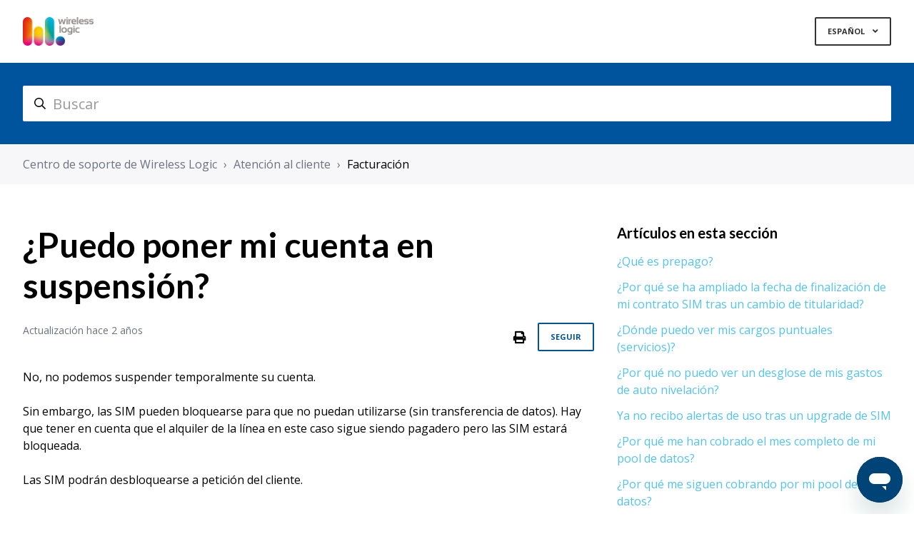

--- FILE ---
content_type: text/html; charset=utf-8
request_url: https://help.wirelesslogic.com/hc/es/articles/15098309133330--Puedo-poner-mi-cuenta-en-suspensi%C3%B3n
body_size: 8402
content:
<!DOCTYPE html>
<html dir="ltr" lang="es">
<head>
  <meta charset="utf-8" />
  <!-- v26903 -->


  <title>¿Puedo poner mi cuenta en suspensión? &ndash; Centro de soporte de Wireless Logic</title>

  

  <meta name="description" content="No, no podemos suspender temporalmente su cuenta. Sin embargo, las SIM pueden bloquearse para que no puedan utilizarse (sin transferencia..." /><meta property="og:image" content="https://help.wirelesslogic.com/hc/theming_assets/01HZM2VEB6YHHN3NV4RNWX5SDA" />
<meta property="og:type" content="website" />
<meta property="og:site_name" content="Centro de soporte de Wireless Logic" />
<meta property="og:title" content="¿Puedo poner mi cuenta en suspensión?" />
<meta property="og:description" content="No, no podemos suspender temporalmente su cuenta.
Sin embargo, las SIM pueden bloquearse para que no puedan utilizarse (sin transferencia de datos). Hay que tener en cuenta que el alquiler de la lí..." />
<meta property="og:url" content="https://help.wirelesslogic.com/hc/es/articles/15098309133330--Puedo-poner-mi-cuenta-en-suspensi%C3%B3n" />
<link rel="canonical" href="https://help.wirelesslogic.com/hc/es/articles/15098309133330--Puedo-poner-mi-cuenta-en-suspensi%C3%B3n">
<link rel="alternate" hreflang="de" href="https://help.wirelesslogic.com/hc/de/articles/15098309133330-Kann-ich-mein-Kundenkonto-stilllegen">
<link rel="alternate" hreflang="en-gb" href="https://help.wirelesslogic.com/hc/en-gb/articles/15098309133330-Can-I-put-my-account-on-hold">
<link rel="alternate" hreflang="es" href="https://help.wirelesslogic.com/hc/es/articles/15098309133330--Puedo-poner-mi-cuenta-en-suspensi%C3%B3n">
<link rel="alternate" hreflang="fr" href="https://help.wirelesslogic.com/hc/fr/articles/15098309133330-Puis-je-suspendre-mon-compte">
<link rel="alternate" hreflang="x-default" href="https://help.wirelesslogic.com/hc/en-gb/articles/15098309133330-Can-I-put-my-account-on-hold">

  <link rel="stylesheet" href="//static.zdassets.com/hc/assets/application-f34d73e002337ab267a13449ad9d7955.css" media="all" id="stylesheet" />
  <link rel="stylesheet" type="text/css" href="/hc/theming_assets/671477/294132/style.css?digest=31396830409618">

  <link rel="icon" type="image/x-icon" href="/hc/theming_assets/01HZM2VEFJVMHAB661962YZ8VR">

    

  <meta name="viewport" content="width=device-width, initial-scale=1.0" />
<link rel="preconnect" href="https://fonts.gstatic.com" />


  <link href="https://fonts.googleapis.com/css2?family=Open+Sans:ital,wght@0,400;0,600;0,700;1,400;1,600;1,700&display=swap"
      rel="stylesheet">
















  <link href="https://fonts.googleapis.com/css2?family=Lato:ital,wght@0,400;0,700;1,400;1,700&display=swap" rel="stylesheet">








<link rel="stylesheet" href="https://use.fontawesome.com/releases/v5.15.3/css/all.css">
<link rel="stylesheet" href="//cdn.jsdelivr.net/gh/highlightjs/cdn-release@10.7.2/build/styles/github.min.css">
<link rel="stylesheet" href="//cdn.jsdelivr.net/npm/magnific-popup@1.1.0/dist/magnific-popup.min.css">
<link rel="stylesheet" href="/hc/theming_assets/01HZM2VE0TYM632EJMV4A3K7FH" />
<script src="//cdn.jsdelivr.net/npm/jquery@3.6.0/dist/jquery.min.js"></script>
<script src="//cdn.jsdelivr.net/npm/magnific-popup@1.1.0/dist/jquery.magnific-popup.min.js"></script>
<script src="//cdn.jsdelivr.net/gh/highlightjs/cdn-release@10.7.2/build/highlight.min.js"></script>
<script>
  window.LotusConfig = {};
  LotusConfig.css = {
    activeClass: 'is-active',
    hiddenClass: 'is-hidden'
  };
  LotusConfig.signedIn = false;
</script>
<script src="https://cdn.jsdelivr.net/npm/@ryangjchandler/spruce@2.x.x/dist/spruce.umd.js"></script>
<script src="https://cdn.jsdelivr.net/gh/alpinejs/alpine@v2.8.2/dist/alpine.min.js"></script>
<script>
  window.Spruce.store('mobileMenu', {
    isOpen: false,
  });
</script>
<script src="/hc/theming_assets/01HZM2VC37RZC82NWFC6TWYJQA"></script>
<script src="/hc/theming_assets/01HZM2VE6BXPK9T8D4EWTH32P0"></script>
<script src="/hc/theming_assets/01HZM2VCSGZ6TMKSGEGBXJVZFK"></script>
<script src="/hc/theming_assets/01HZM2VCMYWMFYZ10YPBKCAKHD"></script>
<script src="/hc/theming_assets/01HZM2VCXAP757YHKHAD2023NK"></script>
<script src="/hc/theming_assets/01HZM2VD17A85CNJM4RRZTFY0K"></script>
<script src="/hc/theming_assets/01HZM2VDMG3DTR8A69DSFA5226"></script>
<script src="/hc/theming_assets/01HZM2VC7NR3R61T0B7VN5EZJQ"></script>
<script src="/hc/theming_assets/01HZM2VDRRBRWC668YRKP54S7X"></script>
<script src="/hc/theming_assets/01HZM2VD4VYEHKMZ0EDERQWBY2"></script>
<script src="/hc/theming_assets/01HZM2VDGH8T9YMPS7MZEBDJW2"></script>
  
</head>
<body class="">
  
  
  

  <div class="lt-layout">
  <header class="lt-topbar lt-container lt-py-4 lt-mb-8 lt-d-print-none" data-topbar>
    <div class="lt-container-inner lt-d-flex lt-align-items-center lt-justify-content-between lt-w-100">
      <div class="lt-d-flex lt-align-items-center">
       
         <a href="https://www.wirelesslogic.com"><img class="lt-topbar__logo lt-flex-shrink-0" src="/hc/theming_assets/01HZM2VEB6YHHN3NV4RNWX5SDA" alt="Logotipo"></a>
      </div>

      <button
        class="lt-menu-toggle"
        aria-label="Abrir/cerrar menú de navegación"
        aria-controls="user-nav"
        x-data="{}"
        x-bind:aria-expanded="$store.mobileMenu.isOpen"
        x-bind:class="{'is-active': $store.mobileMenu.isOpen}"
        x-on:click="$store.mobileMenu.isOpen = !$store.mobileMenu.isOpen"
        x-on:keydown.escape="$store.mobileMenu.isOpen = false"
        >
        <span></span>
      </button>

      <nav
        class="lt-topbar__controls lt-d-flex lt-flex-column lt-align-items-start lt-flex-lg-row lt-align-items-lg-center"
        id="user-nav"
        x-data="{}"
        x-bind:class="{'is-active': $store.mobileMenu.isOpen}"
        x-on:keydown.escape="$store.mobileMenu.isOpen = false">
        

        

        
        

        
          <div class="lt-dropdown lt-dropdown--topbar lt-dropdown--language-selector language-selector">
            <button class="lt-dropdown-toggle lt-btn lt-btn--topbar" aria-haspopup="true">
              Español
            </button>
            <span class="lt-dropdown-menu lt-dropdown-menu--topbar" role="menu">
              
                <a href="/hc/change_language/de?return_to=%2Fhc%2Fde%2Farticles%2F15098309133330-Kann-ich-mein-Kundenkonto-stilllegen" dir="ltr" rel="nofollow" role="menuitem">
                  Deutsch
                </a>
              
                <a href="/hc/change_language/en-gb?return_to=%2Fhc%2Fen-gb%2Farticles%2F15098309133330-Can-I-put-my-account-on-hold" dir="ltr" rel="nofollow" role="menuitem">
                  English (GB)
                </a>
              
                <a href="/hc/change_language/fr?return_to=%2Fhc%2Ffr%2Farticles%2F15098309133330-Puis-je-suspendre-mon-compte" dir="ltr" rel="nofollow" role="menuitem">
                  Français
                </a>
              
            </span>
          </div>
        
        
        
          
        
      </nav>
    </div>
  </header>
  <div class="lt-layout__main">


  <main role="main">
    <div class="lt-search-box lt-container lt-py-5 lt-search-box--small lt-mt-n8 lt-d-print-none">
  <div class="lt-container-inner">
    <form role="search" class="search" data-search="" data-instant="true" autocomplete="off" action="/hc/es/search" accept-charset="UTF-8" method="get"><input type="hidden" name="utf8" value="&#x2713;" autocomplete="off" /><input type="search" name="query" id="query" placeholder="hc_search" autocomplete="off" aria-label="hc_search" /></form>
  </div>
</div>

<div class="lt-breadcrumbs-wrapper lt-mb-8 lt-container lt-d-print-none">
  <div class="lt-container-inner"><ol class="breadcrumbs">
  
    <li title="Centro de soporte de Wireless Logic">
      
        <a href="/hc/es">Centro de soporte de Wireless Logic</a>
      
    </li>
  
    <li title="Atención al cliente">
      
        <a href="/hc/es/categories/15945404857490-Atenci%C3%B3n-al-cliente">Atención al cliente</a>
      
    </li>
  
    <li title="Facturación">
      
        <a href="/hc/es/sections/15945469841426-Facturaci%C3%B3n">Facturación</a>
      
    </li>
  
</ol>
</div>
</div>

<div class="lt-container article-page">
  <div class="lt-container-inner">
    <div class="lt-article-container" id="main-content">
      <div class="lt-article-container__column lt-article-container__sidenav">
        <div data-sidenav='{"mobileBreakpoint": 991}'></div>
      </div>
      <div class="lt-article-container__column lt-article-container__article">
        <article class="lt-article lt-mb-6" data-article itemscope itemtype="http://schema.org/Article">
          <header>
            <h1 class="lt-article__title lt-mb-4 lt-fs-3 lt-fs-md-1" itemprop="name">
              
              ¿Puedo poner mi cuenta en suspensión?
            </h1>

            <div class="lt-d-sm-flex lt-justify-content-between lt-mb-4 lt-align-items-start">
              <div class="lt-mb-2 lt-me-sm-4">
                <div class="lt-entry-info ">
                  
                  <div class="lt-entry-info__content">
                    
                    <div class="lt-meta">
                      
                        Actualización <time datetime="2024-02-12T15:43:36Z" title="2024-02-12T15:43:36Z" data-datetime="relative">12 de febrero de 2024 15:43</time>
                      
                    </div>

                    
                  </div>
                </div>
              </div>

              <div class="lt-article-subscribe lt-d-flex lt-d-print-none lt-align-items-center">
                
                  <button class="lt-btn lt-btn--print" onclick="javascript:print();">
                    <span class="fas fa-print" aria-hidden="true">
                    </span>
                  </button>
                
                

                
                  <div data-helper="subscribe" data-json="{&quot;item&quot;:&quot;article&quot;,&quot;url&quot;:&quot;/hc/es/articles/15098309133330--Puedo-poner-mi-cuenta-en-suspensi%C3%B3n/subscription.json&quot;,&quot;follow_label&quot;:&quot;Seguir&quot;,&quot;unfollow_label&quot;:&quot;Dejar de seguir&quot;,&quot;following_label&quot;:&quot;Siguiendo&quot;,&quot;can_subscribe&quot;:true,&quot;is_subscribed&quot;:false}"></div>
                
              </div>
            </div>
          </header>

          <div class="lt-article__body" itemprop="articleBody">
            <p>No, no podemos suspender temporalmente su cuenta.</p>
<p>Sin embargo, las SIM pueden bloquearse para que no puedan utilizarse (sin transferencia de datos). Hay que tener en cuenta que el alquiler de la línea en este caso sigue siendo pagadero pero las SIM estará bloqueada.</p>
<p>Las SIM podrán desbloquearse a petición del cliente.</p>
          </div>

          

          <div data-prevnext></div>
        </article>

        
          <footer class="lt-article-vote lt-d-print-none lt-mb-6 lt-p-5">
            <div class="h5 lt-article-vote__question">¿Fue útil este artículo?</div>
            <div class="lt-article-vote__controls lt-mb-3">
              <button type="button" class="lt-btn lt-btn--default lt-article-vote__item lt-article-vote__item--up" data-auth-action="signin" aria-label="Este artículo fue útil" aria-pressed="false">Sí</button>
              <button type="button" class="lt-btn lt-btn--default lt-article-vote__item lt-article-vote__item--down" data-auth-action="signin" aria-label="Este artículo no fue útil" aria-pressed="false">No</button>
            </div>
            <small class="lt-article-vote__count">
              <span class="lt-article-vote-label">Usuarios a los que les pareció útil: 0 de 0</span>
            </small>
          </footer>
        

        

        
      </div>
      <div class="lt-article-container__column lt-article-container__toc lt-d-print-none">
        <div data-toc='{"mobileBreakpoint": 991}'></div>
      </div>
      
      <div class="lt-article-container__column lt-article-container__sidebar lt-d-print-none">
        
          <section class="lt-section-articles">
            <h3 class="lt-section-articles__title">Artículos en esta sección</h3>
            <ul class="lt-section-articles__list">
              
                <li class="lt-section-articles__item">
                  <a href="/hc/es/articles/15732798453522--Qu%C3%A9-es-prepago"
                    class="lt-section-articles__link ">¿Qué es prepago?</a>
                </li>
              
                <li class="lt-section-articles__item">
                  <a href="/hc/es/articles/15403229908626--Por-qu%C3%A9-se-ha-ampliado-la-fecha-de-finalizaci%C3%B3n-de-mi-contrato-SIM-tras-un-cambio-de-titularidad"
                    class="lt-section-articles__link ">¿Por qué se ha ampliado la fecha de finalización de mi contrato SIM tras un cambio de titularidad?</a>
                </li>
              
                <li class="lt-section-articles__item">
                  <a href="/hc/es/articles/15403164883218--D%C3%B3nde-puedo-ver-mis-cargos-puntuales-servicios"
                    class="lt-section-articles__link ">¿Dónde puedo ver mis cargos puntuales (servicios)?</a>
                </li>
              
                <li class="lt-section-articles__item">
                  <a href="/hc/es/articles/15403090888594--Por-qu%C3%A9-no-puedo-ver-un-desglose-de-mis-gastos-de-auto-nivelaci%C3%B3n"
                    class="lt-section-articles__link ">¿Por qué no puedo ver un desglose de mis gastos de auto nivelación?</a>
                </li>
              
                <li class="lt-section-articles__item">
                  <a href="/hc/es/articles/15402876501906-Ya-no-recibo-alertas-de-uso-tras-un-upgrade-de-SIM"
                    class="lt-section-articles__link ">Ya no recibo alertas de uso tras un upgrade de SIM</a>
                </li>
              
                <li class="lt-section-articles__item">
                  <a href="/hc/es/articles/15402785968402--Por-qu%C3%A9-me-han-cobrado-el-mes-completo-de-mi-pool-de-datos"
                    class="lt-section-articles__link ">¿Por qué me han cobrado el mes completo de mi pool de datos?</a>
                </li>
              
                <li class="lt-section-articles__item">
                  <a href="/hc/es/articles/15402738687890--Por-qu%C3%A9-me-siguen-cobrando-por-mi-pool-de-datos"
                    class="lt-section-articles__link ">¿Por qué me siguen cobrando por mi pool de datos?</a>
                </li>
              
                <li class="lt-section-articles__item">
                  <a href="/hc/es/articles/15144890851602-Me-gustar%C3%ADa-recibir-un-mayor-de-cuenta-o-el-historial-de-mi-cuenta"
                    class="lt-section-articles__link ">Me gustaría recibir un mayor de cuenta o el historial de mi cuenta</a>
                </li>
              
                <li class="lt-section-articles__item">
                  <a href="/hc/es/articles/15130384495762--Cu%C3%A1ndo-dejar%C3%A1-de-funcionar-mi-SIM"
                    class="lt-section-articles__link ">¿Cuándo dejará de funcionar mi SIM?</a>
                </li>
              
                <li class="lt-section-articles__item">
                  <a href="/hc/es/articles/15101071169810-C%C3%B3mo-solicitar-un-cambio-de-titularidad"
                    class="lt-section-articles__link ">Cómo solicitar un cambio de titularidad</a>
                </li>
              
            </ul>
            
              <a href="/hc/es/sections/15945469841426-Facturaci%C3%B3n"
                class="lt-btn lt-btn--default">Más información</a>
            
          </section>
        
        
      </div>
    </div>
  </div>
</div>
  </main>

  </div>
  <footer class="lt-footer lt-container lt-py-8 lt-d-print-none">
    <div class="lt-container-inner lt-d-flex lt-flex-column lt-flex-sm-row lt-justify-content-between">
      <div class="lt-footer__copyright copyright lt-mb-4 lt-mb-sm-0">
        <p>&copy; Centro de soporte de Wireless Logic</p>
        
      </div>
      <div>
        
          <a href="" target="_blank" class="lt-footer__social-link fab fa-facebook">
            <span class="sr-only">Facebook</span>
          </a>
        
        
          <a href="" target="_blank" class="lt-footer__social-link fab fa-twitter">
            <span class="sr-only">Twitter</span>
          </a>
        
        
        
          <a href="" target="_blank" class="lt-footer__social-link fab fa-linkedin">
            <span class="sr-only">LinkedIn</span>
          </a>
        
        
      </div>
    </div>
  </footer>
</div>

<button class="lt-scroll-to-top fa fa-angle-up lt-d-print-none lt-p-0 lt-d-none lt-d-md-flex lt-justify-content-center lt-align-items-center" data-scroll-to-top>
  <div class="sr-only">Regresar al inicio</div>
</button>


  <div hidden data-lt-i18n-dictionary>
    <div data-lt-i18n="search_placeholder">Buscar

    </div>
  </div>

  <script>
    var $ltDictionary = $('[data-lt-i18n-dictionary]');
    $('[role="search"] input[type="search"]').each(function (index, el) {
      $(el).attr('placeholder', $ltDictionary.find('[data-lt-i18n="search_placeholder"]').html());
    });
  </script>


<div 
  class="lt-backdrop"
  x-data=""
  x-bind:class="{'is-active': $store.mobileMenu.isOpen}"
  x-on:click="$store.mobileMenu.isOpen = false">
</div>


  <div data-custom-blocks-data hidden>
    <div data-field="url">
      
        
          https://www.wirelesslogic.com/es/archivo-de-recursos/
        
      
    </div>
    <div data-field="imageUrl">/hc/theming_assets/01J41J90HX3ZEJN4ZGPAFW2WST</div>
    <div data-field="title">
      
        Centro de recursos
      
    </div>
    <div data-field="text">
      
        
      
    </div>
  </div>



  <div data-custom-blocks-data hidden>
    <div data-field="type">custom</div>
    <div data-field="url">
      
        
          https://www.wirelesslogic.com/es/iot-glossary/
        
      
    </div>
    <div data-field="imageUrl">/hc/theming_assets/01J41JFVVCMQ9XJRB7EMJM3CW4</div>
    <div data-field="title">
      
        Glosario IoT
      
    </div>
    <div data-field="text">
      
        Descubra los últimos avances del sector
      
    </div>
  </div>



  <div data-custom-blocks-data hidden>
    <div data-field="type">custom</div>
    <div data-field="url">
      
        
          https://help.wirelesslogic.com/hc/es/categories/15945404857490-Support-Contact
        
      
    </div>
    <div data-field="imageUrl">/hc/theming_assets/01J41JHNMH36Y4SNZAEJAGMTDF</div>
    <div data-field="title">
      
        Hable con nuestro equipo
      
    </div>
    <div data-field="text">
      
        Utilice nuestra opción de chat en tiempo real o envíenos su consulta a través de nuestro formulario de Contacto.
      
    </div>
  </div>







<div hidden data-popular-searches>
  
    
  
</div>
<script src="/hc/theming_assets/01HZM2VDCABTGY2NAGX4GC0DPP"></script>
<script src="/hc/theming_assets/01HZM2VD8N7BBC3SQP8SK8D3MZ"></script>
<script src="/hc/theming_assets/01HZM2VCBJWN7KPD76W6F90ND5"></script>
<script src="/hc/theming_assets/01HZM2VCGASPGG0AZ5CVDYMF5N"></script>



  <!-- / -->

  
  <script src="//static.zdassets.com/hc/assets/es.6ce7621e497651b82cdd.js"></script>
  

  <script type="text/javascript">
  /*

    Greetings sourcecode lurker!

    This is for internal Zendesk and legacy usage,
    we don't support or guarantee any of these values
    so please don't build stuff on top of them.

  */

  HelpCenter = {};
  HelpCenter.account = {"subdomain":"wirelesslogicsupport","environment":"production","name":"Wireless Logic"};
  HelpCenter.user = {"identifier":"da39a3ee5e6b4b0d3255bfef95601890afd80709","email":null,"name":"","role":"anonymous","avatar_url":"https://assets.zendesk.com/hc/assets/default_avatar.png","is_admin":false,"organizations":[],"groups":[]};
  HelpCenter.internal = {"asset_url":"//static.zdassets.com/hc/assets/","web_widget_asset_composer_url":"https://static.zdassets.com/ekr/snippet.js","current_session":{"locale":"es","csrf_token":null,"shared_csrf_token":null},"usage_tracking":{"event":"article_viewed","data":"BAh7CDoLbG9jYWxlSSIHZXMGOgZFVDoPYXJ0aWNsZV9pZGwrCBJEWlm7DToKX21ldGF7DDoPYWNjb3VudF9pZGkD9T4KOhNoZWxwX2NlbnRlcl9pZGkEQXvtCzoNYnJhbmRfaWRpA/R8BDoMdXNlcl9pZDA6E3VzZXJfcm9sZV9uYW1lSSIOQU5PTllNT1VTBjsGVDsASSIHZXMGOwZUOhphbm9ueW1vdXNfdHJhY2tpbmdfaWQw--61b452e87a057eb3e1c091888b9c98773773ffae","url":"https://help.wirelesslogic.com/hc/activity"},"current_record_id":"15098309133330","current_record_url":"/hc/es/articles/15098309133330--Puedo-poner-mi-cuenta-en-suspensi%C3%B3n","current_record_title":"¿Puedo poner mi cuenta en suspensión?","current_text_direction":"ltr","current_brand_id":294132,"current_brand_name":"Wireless Logic","current_brand_url":"https://wirelesslogicsupport.zendesk.com","current_brand_active":true,"current_path":"/hc/es/articles/15098309133330--Puedo-poner-mi-cuenta-en-suspensi%C3%B3n","show_autocomplete_breadcrumbs":true,"user_info_changing_enabled":false,"has_user_profiles_enabled":true,"has_end_user_attachments":true,"user_aliases_enabled":false,"has_anonymous_kb_voting":false,"has_multi_language_help_center":true,"show_at_mentions":false,"embeddables_config":{"embeddables_web_widget":true,"embeddables_help_center_auth_enabled":false,"embeddables_connect_ipms":false},"answer_bot_subdomain":"static","gather_plan_state":"subscribed","has_article_verification":true,"has_gather":true,"has_ckeditor":false,"has_community_enabled":false,"has_community_badges":true,"has_community_post_content_tagging":false,"has_gather_content_tags":true,"has_guide_content_tags":true,"has_user_segments":true,"has_answer_bot_web_form_enabled":false,"has_garden_modals":false,"theming_cookie_key":"hc-da39a3ee5e6b4b0d3255bfef95601890afd80709-2-preview","is_preview":false,"has_search_settings_in_plan":true,"theming_api_version":2,"theming_settings":{"toggle_translations":true,"body_bg":"#fff","brand_primary":"rgba(0, 84, 157, 1)","text_color":"rgba(0, 0, 0, 1)","link_color":"rgba(82, 195, 239, 1)","button_color":"rgba(0, 84, 157, 1)","border_color":"#eceeef","block_bg":"rgba(0, 84, 157, 1)","block_hover_bg":"rgba(82, 195, 239, 1)","brand_info":"#5bc0de","brand_success":"#0c9","brand_warning":"#fad782","brand_danger":"#ff5252","font_size_base":"16px","heading_font":"'Lato', sans-serif","heading_font_weight":"800","font_family_base":"'Open Sans', sans-serif","line_height_base":"1.5","logo":"/hc/theming_assets/01HZM2VEB6YHHN3NV4RNWX5SDA","logo_height":"40px","favicon":"/hc/theming_assets/01HZM2VEFJVMHAB661962YZ8VR","border_radius_base":"50px","border_width":"2px","topbar_bg":"rgba(255, 255, 255, 1)","topbar_text_color":"rgba(51, 51, 51, 1)","topbar_link_color":"rgba(51, 51, 51, 1)","topbar_button_color":"rgba(51, 51, 51, 1)","show_help_center_name":false,"help_center_name":"Help Center","show_category_menu":false,"show_sign_in":false,"show_submit_a_request":false,"topbar_link_1_toggle":false,"topbar_link_1_title":"Link 1","topbar_link_1_url":"#link1","topbar_link_2_toggle":false,"topbar_link_2_title":"Link 2","topbar_link_2_url":"#link2","topbar_link_3_toggle":false,"topbar_link_3_title":"Link 3","topbar_link_3_url":"#link3","footer_bg":"#f7f7f9","footer_text_color":"#101010","footer_link_color":"#101010","footer_social_link_color":"#101010","toggle_footer_creator_text":false,"footer_social_icon_height":"16px","show_info_block":false,"toggle_custom_blocks":true,"toggle_promoted_articles":true,"promoted_articles_type":"list","toggle_categories":true,"category_tree_type":"boxes","toggle_recent_activities":false,"toggle_contact_boxes":false,"toggle_bottom_cta":false,"categories_per_line":3,"promoted_articles_per_line":3,"hero_unit_mask_bg":"rgba(0, 0, 0, 0.86)","hero_homepage_image":"/hc/theming_assets/01HZM2VEQKGZZ19GBSZ0P0YJ19","hero_unit_bg":"rgba(0, 84, 157, 1)","hero_title":"hc_how_can_we_help","search_placeholder":"hc_search","show_hero_unit_button":true,"show_popular_searches":false,"popular_searches_label":"Popular","popular_searches_keywords":"Connectivity, SIMPro, Data","info_block_title":"Information","info_block_text":"COVID-19 might have sent us home, but we are still there for you via email and chat. Delivery info COVID-19 Your parcel will arrive on time. All orders can be processed normally. The highest hygiene standards apply in our warehouse as well as at delivery. This also applies to your package and the products you order.","custom_blocks_per_line":3,"icon_color":"rgba(0, 84, 157, 1)","icon_height":"64px","custom_block_1_toggle":true,"custom_block_1_type":"custom","custom_block_1_icon":"/hc/theming_assets/01J41J90HX3ZEJN4ZGPAFW2WST","custom_block_1_title":"hc_resources_hub","custom_block_1_text":"Browse through our articles, white papers, guides and webinars.","custom_block_1_url":"resources_hub_link","custom_block_2_toggle":true,"custom_block_2_type":"custom","custom_block_2_icon":"/hc/theming_assets/01J41JFVVCMQ9XJRB7EMJM3CW4","custom_block_2_title":"hc_iot_glossary","custom_block_2_text":"discover_the_latest_industry_terms","custom_block_2_url":"iot_glossary_link","custom_block_3_toggle":true,"custom_block_3_type":"custom","custom_block_3_icon":"/hc/theming_assets/01J41JHNMH36Y4SNZAEJAGMTDF","custom_block_3_title":"hc_speak_to_our_team","custom_block_3_text":"hc_use_our_live_chat_option_or_submit_an_inquiry_using_our_contact_us_form","custom_block_3_url":"speak_to_our_team_link","custom_block_4_toggle":false,"custom_block_4_type":"custom","custom_block_4_icon":"/hc/theming_assets/01HZM2VHCPCPSSKXRKZR8QTZVX","custom_block_4_title":"Hidden","custom_block_4_text":"Custom block text","custom_block_4_url":"#","custom_block_5_toggle":false,"custom_block_5_type":"custom","custom_block_5_icon":"/hc/theming_assets/01HZM2VJ6PDTHBMTR611YG4ASZ","custom_block_5_title":"Hidden","custom_block_5_text":"Custom block text","custom_block_5_url":"#","custom_block_6_toggle":false,"custom_block_6_type":"custom","custom_block_6_icon":"/hc/theming_assets/01HZM2VK2NFD26P0ZCPQ74MHG0","custom_block_6_title":"Hidden","custom_block_6_text":"Custom block text","custom_block_6_url":"#","bottom_cta_bg":"rgba(0, 84, 157, 1)","bottom_cta_title_color":"#dff0f5","bottom_cta_subtitle_color":"#dff0f5","bottom_cta_button_color":"rgba(0, 84, 157, 1)","bottom_cta_title":"Can't find what you're looking for?","bottom_cta_subtitle":"Let us help you!","contact_boxes_title":"More Resources","contact_boxes_per_line":1,"contact_boxes_icon_size":"2rem","contact_box_1_toggle":false,"contact_box_1_link_toggle":false,"contact_box_1_url":"#","contact_box_1_icon":"/hc/theming_assets/01J41JT1VFEW04ZW421BEA8TNX","contact_box_1_title":"Helpline hours:","contact_box_1_text":"","contact_box_2_toggle":false,"contact_box_2_link_toggle":false,"contact_box_2_url":"#","contact_box_2_icon":"/hc/theming_assets/01J41JWQ4RF20MVYN58F9RX8AM","contact_box_2_title":"Your feedback matters to us","contact_box_2_text":"Give feedback...","contact_box_3_toggle":false,"contact_box_3_link_toggle":false,"contact_box_3_url":"#","contact_box_3_icon":"/hc/theming_assets/01HZM2VPXFKG26EKKS03CVBSB9","contact_box_3_title":"Follow us on Twitter","contact_box_3_text":"Get the latest news and updates first","contact_box_4_toggle":false,"contact_box_4_link_toggle":true,"contact_box_4_url":"#","contact_box_4_icon":"/hc/theming_assets/01HZM2VQQ5TR2GZCS0RP47YHES","contact_box_4_title":"YouTube Support","contact_box_4_text":"For how-to and support videos please visit our channel","toggle_facebook_icon":true,"facebook_url":"https://www.facebook.com/WirelessLogic/","toggle_twitter_icon":true,"twitter_url":"https://twitter.com/wirelesslogic","toggle_youtube_icon":false,"youtube_url":"https://youtube.com","toggle_linkedin_icon":true,"linkedin_url":"https://www.linkedin.com/company/wireless-logic-ltd","toggle_instagram_icon":false,"instagram_url":"https://www.instagram.com/","show_articles_in_section":true,"show_article_author":false,"show_article_comments":false,"show_follow_article":true,"show_print_article":true,"show_article_sharing":false,"show_article_boxes":false,"article_boxes_icon_size":"2rem","article_box_1_toggle":true,"article_box_1_link_toggle":true,"article_box_1_url":"#","article_box_1_icon":"/hc/theming_assets/01HZM2VRFMBC2S11VMCTG32X2E","article_box_1_title":"Register your product","article_box_1_text":"You can get support that’s tailored to you, owner exclusives and more","article_box_2_toggle":true,"article_box_2_link_toggle":true,"article_box_2_url":"#","article_box_2_icon":"/hc/theming_assets/01J41JT1VFEW04ZW421BEA8TNX","article_box_2_title":"Our helpline hours:","article_box_2_text":"8:00am - 8:00pm CST Monday to Friday; 9:00am - 6:00pm CST Saturday","article_box_3_toggle":false,"article_box_3_link_toggle":false,"article_box_3_url":"#","article_box_3_icon":"/hc/theming_assets/01HZM2VRTK8B9YFYVKFTABKNX3","article_box_3_title":"Follow us on Twitter","article_box_3_text":"Get the latest news and updates first","article_box_4_toggle":false,"article_box_4_link_toggle":true,"article_box_4_url":"#","article_box_4_icon":"/hc/theming_assets/01HZM2VS0GEXTZ1EZ8GJ1BGJA9","article_box_4_title":"YouTube Support","article_box_4_text":"Fow how-to and support videos please visit our channel","show_follow_section":true,"show_follow_community_post":true,"show_print_post":true,"show_community_post_sharing":true,"show_follow_community_topic":true,"show_new_request_tip":true,"new_request_tip_background":"#f3fafc","new_request_tip_text":"Aim to include as much information and detail in your request as possible to reduce delays between replies","error_page_articles_title":"These articles might be helpful"},"has_pci_credit_card_custom_field":true,"help_center_restricted":false,"is_assuming_someone_else":false,"flash_messages":[],"user_photo_editing_enabled":true,"user_preferred_locale":"en-gb","base_locale":"es","login_url":"https://wirelesslogicsupport.zendesk.com/access?locale=es\u0026brand_id=294132\u0026return_to=https%3A%2F%2Fhelp.wirelesslogic.com%2Fhc%2Fes%2Farticles%2F15098309133330--Puedo-poner-mi-cuenta-en-suspensi%25C3%25B3n","has_alternate_templates":true,"has_custom_statuses_enabled":false,"has_hc_generative_answers_setting_enabled":true,"has_generative_search_with_zgpt_enabled":false,"has_suggested_initial_questions_enabled":false,"has_guide_service_catalog":true,"has_service_catalog_search_poc":false,"has_service_catalog_itam":false,"has_csat_reverse_2_scale_in_mobile":false,"has_knowledge_navigation":false,"has_unified_navigation":false,"has_unified_navigation_eap_access":false,"has_csat_bet365_branding":false,"version":"v26903","dev_mode":false};
</script>

  
  
  <script src="//static.zdassets.com/hc/assets/hc_enduser-3fe137bd143765049d06e1494fc6f66f.js"></script>
  <script type="text/javascript" src="/hc/theming_assets/671477/294132/script.js?digest=31396830409618"></script>
  
</body>
</html>

--- FILE ---
content_type: text/css; charset=utf-8
request_url: https://help.wirelesslogic.com/hc/theming_assets/671477/294132/style.css?digest=31396830409618
body_size: 22105
content:
@import "https://cdn.jsdelivr.net/npm/normalize.css@8.0.1/normalize.css";

:root {
  --gray: #55595c;
  --gray-light: #818a91;
  --gray-lighter: #eceeef;
  --gray-lightest: #f7f7f9;

  --meta-text-color: #6b7280;
  --grid-gutter-width: 1rem;

  --padding-base-horizontal: 12px;
  --font-size-small: calc(16px * 0.875);
  --font-size-h1: calc(16px * 3);
  --font-size-h2: calc(16px * 1.75);
  --font-size-h3: calc(16px * 1.5);
  --font-size-h4: calc(16px * 1.25);
  --font-size-h5: calc(16px * 1.1);
  --font-size-h6: calc(16px * 1);
  --line-height-computed: 16px * 1.5;
  --border-width: 2px;
  --strong-font-weight: 600;
  --input-border-color: #dee1e3;
  --input-focus-border-color: #9ed5e7;

  --lt-spacer: 1rem;
}
/* Reset the box-sizing */
*,
*:before,
*:after {
  box-sizing: border-box;
}
@media (prefers-reduced-motion: reduce) {
  *,
  *:before,
  *:after {
    transition-duration: 0.01ms !important;
    -webkit-animation-duration: 0.01ms !important;
    animation-duration: 0.01ms !important;
    -webkit-animation-iteration-count: 1 !important;
    animation-iteration-count: 1 !important;
    scroll-behavior: auto !important;
  }
}
@media (prefers-reduced-motion: no-preference) {
  :focus {
    outline-offset: 5px;
    transition: outline-offset 0.25s ease;
  }
}

html,
body {
  height: 100%;
}
/* Body reset */
html {
  -webkit-tap-highlight-color: rgba(0, 0, 0, 0);
}

body {
  font-family: 'Open Sans', sans-serif;
  font-size: 16px;
  line-height: 1.5;
  color: rgba(0, 0, 0, 1);
  background-color: #fff;
  text-rendering: optimizeLegibility;
  -webkit-font-smoothing: antialiased;
}
/* Reset fonts for relevant elements */
input,
button,
select,
textarea {
  font-family: inherit;
  font-size: inherit;
  line-height: inherit;
}
/* Links */
a {
  color: rgba(82, 195, 239, 1);
  text-decoration: none;
}

a:hover,
a:focus {
  color: #15a7e0;
  text-decoration: none;
}

figure {
  margin: 0;
}

img {
  max-width: 100%;
  height: auto;
  vertical-align: middle;
}

hr {
  border-top: 1px solid #eceeef;
}

audio,
canvas,
iframe,
img,
svg,
video {
  vertical-align: middle;
}
/* Headings */
h1,
h2,
h3,
h4,
h5,
h6,
.h1,
.h2,
.h3,
.h4,
.h5,
.h6 {
  font-family: 'Lato', sans-serif;
  font-weight: 800;
  line-height: 1.2;
}

h1,
h2,
h3,
h4,
h5,
h6,
.h1,
.h2,
.h3,
.h4,
.h5,
.h6,
p {
  margin: 0 0 calc(var(--line-height-computed));
}

h1,
.h1 {
  font-size: var(--font-size-h1);
}

h2,
.h2 {
  font-size: var(--font-size-h2);
}

h3,
.h3 {
  font-size: var(--font-size-h3);
}

h4,
.h4 {
  font-size: var(--font-size-h4);
}

h5,
.h5 {
  font-size: var(--font-size-h5);
}

h6,
.h6 {
  font-size: var(--font-size-h6);
}

b,
strong {
  font-weight: bold;
}

small,
.small {
  font-size: 80%;
  font-weight: normal;
  line-height: 1;
}
/* Description Lists */
dl {
  margin-top: 0;
  margin-bottom: calc(var(--line-height-computed));
}

dt,
dd {
  margin-bottom: calc(var(--line-height-computed) / 2);
  line-height: 1.5;
}

dt {
  font-weight: bold;
}

[dir="ltr"] dd {
  margin-left: 0;
}

[dir="rtl"] dd {
  margin-right: 0;
}

.dl-horizontal:before,
.dl-horizontal:after {
  display: table;
  content: "";
}

.dl-horizontal:after {
  clear: both;
}
@media (min-width: 576px) {
  .dl-horizontal dt {
    float: left;
    width: 30%;
    padding-right: var(--grid-gutter-width);
    clear: both;
  }
}

.dl-horizontal dt {
  overflow: hidden;
  text-overflow: ellipsis;
  white-space: nowrap;
}
@media (min-width: 576px) {
  .dl-horizontal dd {
    float: right;
    width: 70%;
  }
}
/* Blockquotes */
blockquote {
  padding: calc(var(--line-height-computed) / 2)
    calc(var(--line-height-computed));
  margin: 0 0 calc(var(--line-height-computed));
  font-family: 'Open Sans', sans-serif;
  font-style: italic;
  background-color: var(--gray-lightest);
}

blockquote p:last-child,
blockquote ul:last-child,
blockquote ol:last-child {
  margin-bottom: 0;
}

[dir="ltr"] blockquote {
  border-left: 5px solid var(--gray-lighter);
}

[dir="ltr"] blockquote.is-colored {
  border-left: 5px solid rgba(0, 84, 157, 1);
}

[dir="rtl"] blockquote {
  border-right: 5px solid var(--gray-lighter);
}

[dir="rtl"] blockquote.is-colored {
  border-right: 5px solid rgba(0, 84, 157, 1);
}
/* Code */
code {
  padding: 20px !important;
  white-space: pre-wrap;
  border-radius: 50px !important;
}
/*  Addresses */
address {
  margin-bottom: calc(var(--line-height-computed));
}

.sr-only {
  position: absolute;
  width: 1px;
  height: 1px;
  padding: 0;
  margin: -1px;
  overflow: hidden;
  clip: rect(0, 0, 0, 0);
  border: 0;
}

.is-hidden,
.hidden,
[hidden],
[x-cloak],
.powered-by-zendesk {
  display: none !important;
}

.visibility-hidden,
.recent-activity-accessibility-label,
.pagination-first-text,
.pagination-last-text {
  position: absolute;
  width: 1px;
  height: 1px;
  padding: 0;
  margin: -1px;
  overflow: hidden;
  clip: rect(0 0 0 0);
  white-space: nowrap;
  border: 0;
  -webkit-clip-path: inset(50%);
  clip-path: inset(50%);
}
/* Layout */
input[type="search"]::-webkit-search-decoration,
input[type="search"]::-webkit-search-cancel-button,
input[type="search"]::-webkit-search-results-button,
input[type="search"]::-webkit-search-results-decoration {
  -webkit-appearance: none;
}
/* 
Normalize non-controls

Restyle and baseline non-control form elements. 
*/
fieldset {
  /*  
  Chrome and Firefox set a `min-width: min-content;` on fieldsets, 
  so we reset that to ensure it behaves more like a standard block element
  See https:github.com/twbs/bootstrap/issues/12359. 
  */
  min-width: 0;
  padding: 0;
  margin: 0;
  border: 0;
}

legend {
  display: block;
  width: 100%;
  padding: 0;
  margin-bottom: calc(var(--line-height-computed));
  font-size: calc(16px * 1.5);
  line-height: inherit;
  color: #373a3c;
  border: 0;
  border-bottom: 1px solid #e5e5e5;
}

label {
  display: inline-block;
  max-width: 100%;
  margin-bottom: calc(var(--line-height-computed) / 2);
  font-weight: var(--strong-font-weight);
}
/* 
 Normalize form controls

 While most of our form styles require extra classes, some basic normalization
 is required to ensure optimum display with or without those classes to better
 address browser inconsistencies. 
*/
/*  Override content-box in Normalize (* isn't specific enough) */
input[type="search"] {
  box-sizing: border-box;
}
/*  Position radios and checkboxes better */
input[type="radio"],
input[type="checkbox"] {
  margin: 4px 0 0;
  margin-top: 1px \9;
  line-height: normal;
}
/*  Set the height of file controls to match text inputs */
input[type="file"] {
  display: block;
}
/*  Make range inputs behave like textual form controls */
input[type="range"] {
  display: block;
  width: 100%;
}
/*  Make multiple select elements height not fixed */
select[multiple],
select[size] {
  height: auto;
}
/*  Focus for file, radio, and checkbox */
input[type="file"]:focus,
input[type="radio"]:focus,
input[type="checkbox"]:focus {
  outline: thin dotted;
  outline: 5px auto -webkit-focus-ring-color;
  outline-offset: -2px;
}
/*  Adjust output element */
output {
  display: block;
  padding-top: 7px;
  font-size: 16px;
  line-height: 1.5;
  color: #55595c;
}
/* 
 Common form controls

 Shared size and type resets for form controls. Apply `.form-control` to any
 of the following form controls:
 
*/
select,
textarea,
input[type="text"],
input[type="password"],
input[type="datetime"],
input[type="datetime-local"],
input[type="date"],
input[type="month"],
input[type="time"],
input[type="week"],
input[type="number"],
input[type="email"],
input[type="url"],
input[type="search"],
input[type="tel"],
input[type="color"],
.nesty-input {
  display: block;
  width: 100%;
  height: auto;
  padding: 6px 12px;
  font-size: 16px;
  line-height: 1.5;
  color: #55595c;
  background-color: #fff;
  background-image: none;
  /*  Reset unusual Firefox-on-Android default style; see https:github.com/necolas/normalize.css/issues/214 */
  border: var(--border-width) solid var(--input-border-color);
  border-radius: 2px;
  transition: border-color ease-in-out 0.15s, box-shadow ease-in-out 0.15s;
}
/*  Customize the `:focus` state to imitate native WebKit styles. */
select:focus,
textarea:focus,
input[type="text"]:focus,
input[type="password"]:focus,
input[type="datetime"]:focus,
input[type="datetime-local"]:focus,
input[type="date"]:focus,
input[type="month"]:focus,
input[type="time"]:focus,
input[type="week"]:focus,
input[type="number"]:focus,
input[type="email"]:focus,
input[type="url"]:focus,
input[type="search"]:focus,
input[type="tel"]:focus,
input[type="color"]:focus,
.nesty-input:focus {
  border-color: var(--input-focus-border-color);
  outline: 0;
}
/*  Placeholder */
select::-moz-placeholder,
textarea::-moz-placeholder,
input[type="text"]::-moz-placeholder,
input[type="password"]::-moz-placeholder,
input[type="datetime"]::-moz-placeholder,
input[type="datetime-local"]::-moz-placeholder,
input[type="date"]::-moz-placeholder,
input[type="month"]::-moz-placeholder,
input[type="time"]::-moz-placeholder,
input[type="week"]::-moz-placeholder,
input[type="number"]::-moz-placeholder,
input[type="email"]::-moz-placeholder,
input[type="url"]::-moz-placeholder,
input[type="search"]::-moz-placeholder,
input[type="tel"]::-moz-placeholder,
input[type="color"]::-moz-placeholder,
.nesty-input::-moz-placeholder {
  color: #999;
  opacity: 1;
}

select:-ms-input-placeholder,
textarea:-ms-input-placeholder,
input[type="text"]:-ms-input-placeholder,
input[type="password"]:-ms-input-placeholder,
input[type="datetime"]:-ms-input-placeholder,
input[type="datetime-local"]:-ms-input-placeholder,
input[type="date"]:-ms-input-placeholder,
input[type="month"]:-ms-input-placeholder,
input[type="time"]:-ms-input-placeholder,
input[type="week"]:-ms-input-placeholder,
input[type="number"]:-ms-input-placeholder,
input[type="email"]:-ms-input-placeholder,
input[type="url"]:-ms-input-placeholder,
input[type="search"]:-ms-input-placeholder,
input[type="tel"]:-ms-input-placeholder,
input[type="color"]:-ms-input-placeholder,
.nesty-input:-ms-input-placeholder {
  color: #999;
  opacity: 1;
}

select::placeholder,
textarea::placeholder,
input[type="text"]::placeholder,
input[type="password"]::placeholder,
input[type="datetime"]::placeholder,
input[type="datetime-local"]::placeholder,
input[type="date"]::placeholder,
input[type="month"]::placeholder,
input[type="time"]::placeholder,
input[type="week"]::placeholder,
input[type="number"]::placeholder,
input[type="email"]::placeholder,
input[type="url"]::placeholder,
input[type="search"]::placeholder,
input[type="tel"]::placeholder,
input[type="color"]::placeholder,
.nesty-input::placeholder {
  color: #999;
  opacity: 1;
}
/* select {
  height: calc(
    var(--line-height-computed) + var(--padding-base-horizontal) + 2px
  );
} */
select {
  width: 100%;
  background: url("data:image/svg+xml,%3C%3Fxml version='1.0' encoding='UTF-8'%3F%3E%3Csvg xmlns='http://www.w3.org/2000/svg' width='10' height='6' viewBox='0 0 10 6'%3E%3Cpath fill='%23CCC' d='M0 0h10L5 6 0 0z'/%3E%3C/svg%3E%0A")
    no-repeat #fff;
  -webkit-appearance: none;
  -moz-appearance: none;
}

[dir="ltr"] select {
  padding-right: 36px;
  background-position: right 12px center;
}

[dir="rtl"] select {
  padding-left: 36px;
  background-position: left 12px center;
}

select::-ms-expand {
  display: none;
}
/*  Reset height for `textarea`s */
textarea {
  height: auto;
  height: calc(
    (var(--line-height-computed) + var(--padding-base-horizontal) + 2px) * 3
  );
  resize: vertical;
}

#hc-wysiwyg {
  border-color: var(--input-border-color);
  border-width: var(--border-width);
}
/*  Search inputs in iOS */
/* 
 This overrides the extra rounded corners on search inputs in iOS so that our
 `.form-control` class can properly style them. Note that this cannot simply
 be added to `.form-control` as it's not specific enough. For details, see
 https:github.com/twbs/bootstrap/issues/11586. */
input[type="search"] {
  -webkit-appearance: none;
}
/*  Special styles for iOS temporal inputs

 In Mobile Safari, setting `display: block` on temporal inputs causes the
 text within the input to become vertically misaligned. As a workaround, we
 set a pixel line-height that matches the given height of the input, but only
 for Safari. */
@media screen and (-webkit-min-device-pixel-ratio: 0) {
  input[type="date"],
  input[type="time"],
  input[type="datetime-local"],
  input[type="month"] {
    line-height: calc(16px * 1.5 * 2.5);
  }
}
/*  Form groups

 Designed to help with the organization and spacing of vertical forms. For
 horizontal forms, use the predefined grid classes. */
.form-field {
  margin-bottom: calc(var(--line-height-computed));
}

.form-field .optional {
  color: #333;
}

[dir="ltr"] .form-field .optional {
  margin-left: 4px;
}

[dir="rtl"] .form-field .optional {
  margin-right: 4px;
}

.form-field.boolean {
  position: relative;
}

.form-field.boolean input[type="checkbox"] {
  position: absolute;
}

.form-field.boolean label {
  min-height: calc(var(--line-height-computed));
  /* Ensure the input doesn't jump when there is no text */
  margin-bottom: 0;
  cursor: pointer;
}

[dir="ltr"] .form-field.boolean {
  padding-left: 20px;
}

[dir="ltr"] .form-field.boolean input[type="checkbox"] {
  left: 0;
}

[dir="rtl"] .form-field.boolean {
  padding-right: 20px;
}

[dir="rtl"] .form-field.boolean input[type="checkbox"] {
  right: 0;
}

input[type="radio"][disabled],
input[type="radio"].disabled,
fieldset[disabled] input[type="radio"],
input[type="checkbox"][disabled],
input[type="checkbox"].disabled,
fieldset[disabled] input[type="checkbox"] {
  cursor: not-allowed;
}
/*  Help text

 Apply to any element you wish to create light text for placement immediately
 below a form control. Use for general help, formatting, or instructional text. */
.form-field p,
.help-block {
  display: block; /* account for any element using help-block */
  margin-top: 10px;
  margin-bottom: 15px;
  font-size: 90%;
  color: #404040; /* lighten the text some for contrast */
}

ul[data-hc-pills-container],
ul[data-hc-pills-container][data-hc-focus="true"] {
  border-width: var(--border-width);
}

ul[data-hc-pills-container] {
  margin: 0 0 calc(var(--border-width) * -1);
  border-color: var(--input-border-color);
  border-radius: 2px;
}

ul[data-hc-pills-container][data-hc-focus="true"] {
  position: relative;
  z-index: 2;
  border-color: var(--input-focus-border-color);
}

.lt-comment-form__ccs ul[data-hc-pills-container] {
  border-radius: 50px 50px 0 0;
}

.lt-container {
  padding-right: var(--grid-gutter-width);
  padding-left: var(--grid-gutter-width);
}
@media (min-width: 576px) {
  .lt-container {
    padding-right: calc(var(--grid-gutter-width) * 2);
    padding-left: calc(var(--grid-gutter-width) * 2);
  }
}

.lt-container-inner {
  max-width: 1320px;
  margin: 0 auto;
}

.lt-layout {
  display: -ms-grid;
  display: grid;
  min-height: 100%;
  -ms-grid-rows: auto 1fr auto;
  grid-template-rows: auto 1fr auto;
  -ms-grid-columns: 100%;
  grid-template-columns: 100%;
}

.lt-layout > *:nth-child(1) {
  -ms-grid-row: 1;
  -ms-grid-column: 1;
}

.lt-layout > *:nth-child(2) {
  -ms-grid-row: 2;
  -ms-grid-column: 1;
}

.lt-layout > *:nth-child(3) {
  -ms-grid-row: 3;
  -ms-grid-column: 1;
}

.lt-topbar {
  font-size: 0.75rem;
  font-weight: 700;
  color: rgba(51, 51, 51, 1);
  text-transform: uppercase;
  background-color: rgba(255, 255, 255, 1);
}

.lt-topbar__logo {
  display: block;
  height: 40px;
}

.lt-topbar__link,
.lt-topbar__link:hover,
.lt-topbar__link:focus,
.lt-topbar__link:active {
  color: rgba(51, 51, 51, 1);
}
@media (max-width: 991px) {
  .lt-topbar__link {
    color: rgba(0, 0, 0, 1);
  }

  .lt-topbar__link:hover,
  .lt-topbar__link:focus,
  .lt-topbar__link:active {
    color: rgba(82, 195, 239, 1);
  }

  .lt-topbar__controls {
    position: fixed;
    top: 0;
    bottom: 0;
    z-index: 10;
    width: 80%;
    max-width: 250px;
    padding: 2rem;
    color: rgba(0, 0, 0, 1);
    background-color: #fff;
    transition: transform 600ms ease;
  }

  [dir="ltr"] .lt-topbar__controls {
    left: 0;
    transform: translateX(-100%);
  }

  [dir="rtl"] .lt-topbar__controls {
    right: 0;
    transform: translateX(100%);
  }

  .lt-topbar__controls > * + * {
    margin-top: 1rem;
  }

  .lt-topbar__controls.is-active {
    transform: translateX(0);
  }

  [dir="ltr"] .lt-topbar__controls.is-active {
    left: 0;
    box-shadow: 5px 0 40px rgb(0 0 0 / 45%);
  }

  [dir="rtl"] .lt-topbar__controls.is-active {
    right: 0;
    box-shadow: -5px 0 40px rgb(0 0 0 / 45%);
  }

  .lt-topbar-open {
    overflow: hidden;
  }
}
@media (min-width: 992px) {
  [dir="ltr"] .lt-topbar__controls > * + * {
    margin-left: 1rem;
  }

  [dir="rtl"] .lt-topbar__controls > * + * {
    margin-right: 1rem;
  }
}

.lt-footer {
  font-size: calc(16px - 2px);
  line-height: 1.1;
  color: #101010;
  background-color: #f7f7f9;
}

.lt-footer__copyright a {
  color: #101010;
}

.lt-footer__copyright p:last-of-type {
  margin-bottom: 0;
}

.lt-footer__social-link {
  padding: calc(16px / 2);
  font-size: 16px !important;
  color: #101010;
  vertical-align: middle;
}

.lt-footer__social-link:hover,
.lt-footer__social-link:focus,
.lt-footer__social-link:active {
  color: #101010;
}

[dir="ltr"] .lt-footer__social-link + [dir="ltr"] .lt-footer__social-link {
  margin-left: 5px;
}

[dir="rtl"] .lt-footer__social-link + [dir="rtl"] .lt-footer__social-link {
  margin-right: 5px;
}
/* Components */
.lt-dropdown {
  position: relative;
  display: inline-block;
}

.lt-dropdown-toggle {
  display: inline-block;
  padding: 0;
  cursor: pointer;
  background: none;
  border: 0;
}

.lt-dropdown-toggle:after {
  display: inline-block;
  font-family: "Font Awesome 5 Free";
  font-size: calc(16px - 4px);
  font-style: normal;
  font-weight: 900;
  line-height: 1;
  color: currentColor;
  content: "\f107";
  -webkit-font-smoothing: antialiased;
  -moz-osx-font-smoothing: grayscale;
}

[dir="ltr"] .lt-dropdown-toggle:after {
  margin-left: 8px;
}

[dir="rtl"] .lt-dropdown-toggle:after {
  margin-right: 8px;
}

.lt-dropdown-toggle--no-icon:after {
  display: none;
}

.lt-dropdown-toggle:hover {
  text-decoration: none;
}

.lt-dropdown-toggle > * {
  display: inline-block;
}

.lt-dropdown-menu {
  position: absolute;
  z-index: 1000;
  display: none;
  min-width: 170px;
  padding: 10px 0;
  margin-top: 1px;
  font-size: 14px;
  font-style: normal;
  font-weight: normal;
  background: #fff;
  border: 1px solid #ebeaeb;
  border-radius: 50px;
  box-shadow: 0 0 2rem rgb(0 0 0 / 10%);
}

[dir="ltr"] .lt-dropdown-menu {
  left: 0;
  text-align: left;
}

[dir="rtl"] .lt-dropdown-menu {
  right: 0;
  text-align: right;
}

[dir="rtl"] .lt-dropdown-menu {
  text-align: right;
}

.lt-dropdown-menu[aria-expanded="true"] {
  display: block;
}

.lt-dropdown-menu [role="separator"] {
  display: block;
  padding: 5px 0;
  margin: 5px 20px 10px;
  font-size: 11px;
  font-weight: normal;
  color: #969696;
  border-bottom: 1px solid #d8d8d8;
}

.lt-dropdown-menu [role="menuitem"] {
  display: block;
  width: 100%;
  line-height: inherit;
  color: #333;
  text-align: start;
  text-transform: none;
  white-space: nowrap;
  cursor: pointer;
  background-color: transparent;
  border: 0;
  -webkit-appearance: none;
}

[dir="ltr"] .lt-dropdown-menu [role="menuitem"] {
  padding: 7px 40px 7px 20px;
}

[dir="rtl"] .lt-dropdown-menu [role="menuitem"] {
  padding: 7px 20px 7px 40px;
}

[dir="rtl"] .lt-dropdown-menu [role="menuitem"] {
  padding: 7px 20px 7px 40px;
}

.lt-dropdown-menu [role="menuitem"]:hover,
.lt-dropdown-menu [role="menuitem"]:focus {
  color: #333;
  text-decoration: none;
  background: #f3f3f3;
}

.lt-dropdown-menu [role="menuitem"][aria-selected="true"] {
  cursor: default;
}

.lt-dropdown-menu [role="menuitem"][aria-selected="true"]:after {
  display: inline-block;
  width: 12px;
  height: 12px;
  content: "";
  background-image: url("data:image/svg+xml,%3Csvg aria-hidden='true' xmlns='http://www.w3.org/2000/svg' width='12' height='12' viewBox='0 0 12 12'%3E%3Cpath fill='none' stroke='currentColor' stroke-linecap='round' stroke-linejoin='round' stroke-width='2' d='M1 7l3 3 7-7'%3E%3C/path%3E%3C/svg%3E");
}

[dir="ltr"] .lt-dropdown-menu [role="menuitem"][aria-selected="true"]:after {
  margin-left: 10px;
}

[dir="rtl"] .lt-dropdown-menu [role="menuitem"][aria-selected="true"]:after {
  margin-right: 10px;
}

[dir="rtl"] .lt-dropdown-menu [role="menuitem"][aria-selected="true"]:after {
  float: left;
  margin-right: 10px;
  margin-left: 0;
}

.lt-dropdown-menu [role="menuitem"][hidden],
.lt-dropdown-menu [role="menuitem"][aria-hidden="true"] {
  display: none !important;
}

[dir="ltr"] .lt-dropdown-menu-end {
  right: 0;
  left: auto;
}

[dir="rtl"] .lt-dropdown-menu-end {
  right: auto;
  left: 0;
}

.lt-dropdown-menu-top {
  bottom: 100%;
  margin-bottom: 1px;
}

[dir="rtl"] .lt-dropdown-menu {
  right: 0;
  left: auto;
  text-align: right;
}

[dir="rtl"] .lt-dropdown-menu-end {
  right: auto;
  left: 0;
}

.lt-dropdown-toggle--user {
  padding: 0;
  font-size: calc(16px - 5px);
  font-weight: 700;
  line-height: 1.5;
  color: inherit;
  text-transform: uppercase;
  border: 0;
}
@media (max-width: 991px) {
  .lt-dropdown--topbar {
    width: 100%;
  }

  .lt-dropdown-menu--topbar {
    position: static;
    width: 100%;
    padding: 0;
    border: 0;
    box-shadow: none;
  }

  .lt-dropdown-menu--topbar .lt-dropdown-toggle {
    width: 100%;
  }

  .lt-dropdown-menu--topbar .lt-dropdown-toggle--user:after {
    display: none;
  }

  .lt-dropdown-menu--topbar [role="menuitem"] {
    padding-right: 0;
    padding-left: 0;
  }
}
/* ==========================================================================
  Buttons
  ========================================================================== */
.lt-btn,
input[type="submit"],
.lt-section-subscribe button,
.lt-article-subscribe button,
.lt-community-follow button,
.lt-profile__buttons button,
.lt-profile__buttons a,
.lt-requests-table-toolbar .organization-subscribe button,
.lt-subscriptions-subscribe button,
.pagination-next-link,
.pagination-prev-link,
.pagination-first-link,
.pagination-last-link,
.recent-activity-controls a {
  display: inline-block;
  padding: 0.625rem 1rem;
  margin-bottom: 0;
  font-size: calc(16px - 5px);
  font-weight: 700;
  line-height: 1.5;
  text-align: center;
  text-transform: uppercase;
  white-space: nowrap;
  vertical-align: middle;
  cursor: pointer;
  -webkit-user-select: none;
  -moz-user-select: none;
  -ms-user-select: none;
  user-select: none;
  background-image: none;
  border: 2px solid transparent;
  border-radius: 2px;
  transition: all 0.3s ease;
  touch-action: manipulation;
}

.lt-btn:focus,
.lt-btn:active:focus,
input[type="submit"]:focus,
input[type="submit"]:active:focus,
.lt-section-subscribe button:focus,
.lt-section-subscribe button:active:focus,
.lt-article-subscribe button:focus,
.lt-article-subscribe button:active:focus,
.lt-community-follow button:focus,
.lt-community-follow button:active:focus,
.lt-profile__buttons button:focus,
.lt-profile__buttons button:active:focus,
.lt-profile__buttons a:focus,
.lt-profile__buttons a:active:focus,
.lt-requests-table-toolbar .organization-subscribe button:focus,
.lt-requests-table-toolbar .organization-subscribe button:active:focus,
.lt-subscriptions-subscribe button:focus,
.lt-subscriptions-subscribe button:active:focus,
.pagination-next-link:focus,
.pagination-next-link:active:focus,
.pagination-prev-link:focus,
.pagination-prev-link:active:focus,
.pagination-first-link:focus,
.pagination-first-link:active:focus,
.pagination-last-link:focus,
.pagination-last-link:active:focus,
.recent-activity-controls a:focus,
.recent-activity-controls a:active:focus {
  outline: thin dotted;
  outline: 5px auto -webkit-focus-ring-color;
  outline-offset: -2px;
}

.lt-btn:hover,
.lt-btn:focus,
input[type="submit"]:hover,
input[type="submit"]:focus,
.lt-section-subscribe button:hover,
.lt-section-subscribe button:focus,
.lt-article-subscribe button:hover,
.lt-article-subscribe button:focus,
.lt-community-follow button:hover,
.lt-community-follow button:focus,
.lt-profile__buttons button:hover,
.lt-profile__buttons button:focus,
.lt-profile__buttons a:hover,
.lt-profile__buttons a:focus,
.lt-requests-table-toolbar .organization-subscribe button:hover,
.lt-requests-table-toolbar .organization-subscribe button:focus,
.lt-subscriptions-subscribe button:hover,
.lt-subscriptions-subscribe button:focus,
.pagination-next-link:hover,
.pagination-next-link:focus,
.pagination-prev-link:hover,
.pagination-prev-link:focus,
.pagination-first-link:hover,
.pagination-first-link:focus,
.pagination-last-link:hover,
.pagination-last-link:focus,
.recent-activity-controls a:hover,
.recent-activity-controls a:focus {
  color: rgba(0, 84, 157, 1);
  text-decoration: none;
}

.lt-btn:active,
input[type="submit"]:active,
.lt-section-subscribe button:active,
.lt-article-subscribe button:active,
.lt-community-follow button:active,
.lt-profile__buttons button:active,
.lt-profile__buttons a:active,
.lt-requests-table-toolbar .organization-subscribe button:active,
.lt-subscriptions-subscribe button:active,
.pagination-next-link:active,
.pagination-prev-link:active,
.pagination-first-link:active,
.pagination-last-link:active,
.recent-activity-controls a:active {
  background-image: none;
  outline: none;
  box-shadow: inset 0 3px 5px rgba(0, 0, 0, 0.125);
}

.lt-btn--default,
.lt-section-subscribe button,
.lt-article-subscribe button,
.lt-community-follow button,
.lt-profile__buttons button,
.lt-profile__buttons a,
.lt-requests-table-toolbar .organization-subscribe button,
.lt-subscriptions-subscribe button,
.pagination-next-link,
.pagination-prev-link,
.pagination-first-link,
.pagination-last-link,
.recent-activity-controls a {
  color: rgba(0, 84, 157, 1);
  background-color: transparent;
  border-color: rgba(0, 84, 157, 1);
}

.lt-btn--default:hover,
.lt-btn--default:focus,
.lt-btn--default:active,
.lt-section-subscribe button:hover,
.lt-section-subscribe button:focus,
.lt-section-subscribe button:active,
.lt-article-subscribe button:hover,
.lt-article-subscribe button:focus,
.lt-article-subscribe button:active,
.lt-community-follow button:hover,
.lt-community-follow button:focus,
.lt-community-follow button:active,
.lt-profile__buttons button:hover,
.lt-profile__buttons button:focus,
.lt-profile__buttons button:active,
.lt-profile__buttons a:hover,
.lt-profile__buttons a:focus,
.lt-profile__buttons a:active,
.lt-requests-table-toolbar .organization-subscribe button:hover,
.lt-requests-table-toolbar .organization-subscribe button:focus,
.lt-requests-table-toolbar .organization-subscribe button:active,
.lt-subscriptions-subscribe button:hover,
.lt-subscriptions-subscribe button:focus,
.lt-subscriptions-subscribe button:active,
.pagination-next-link:hover,
.pagination-next-link:focus,
.pagination-next-link:active,
.pagination-prev-link:hover,
.pagination-prev-link:focus,
.pagination-prev-link:active,
.pagination-first-link:hover,
.pagination-first-link:focus,
.pagination-first-link:active,
.pagination-last-link:hover,
.pagination-last-link:focus,
.pagination-last-link:active,
.recent-activity-controls a:hover,
.recent-activity-controls a:focus,
.recent-activity-controls a:active {
  color: #003360;
  background-color: transparent;
  border-color: #003360;
}

input[type="submit"],
.lt-btn--primary {
  color: #fff;
  background-color: rgba(0, 84, 157, 1);
  border-color: rgba(0, 84, 157, 1);
}

input[type="submit"]:hover,
input[type="submit"]:focus,
input[type="submit"]:active,
.lt-btn--primary:hover,
.lt-btn--primary:focus,
.lt-btn--primary:active {
  color: #fff;
  background-color: #003360;
  border-color: #003360;
}

.lt-btn--topbar {
  color: rgba(51, 51, 51, 1);
  background-color: transparent;
  border-color: rgba(51, 51, 51, 1);
}

.lt-btn--topbar:hover,
.lt-btn--topbar:focus,
.lt-btn--topbar:active {
  color: #141414;
  background-color: transparent;
  border-color: #141414;
}
@media (max-width: 991px) {
  .lt-btn--topbar {
    display: inline-flex;
    width: 100%;
    padding: 0;
    color: rgba(0, 0, 0, 1);
    border: 0;
    justify-content: space-between;
    align-items: center;
  }

  [dir="ltr"] .lt-btn--topbar {
    text-align: left;
  }

  [dir="rtl"] .lt-btn--topbar {
    text-align: right;
  }

  .lt-btn--topbar:active,
  .lt-btn--topbar:hover,
  .lt-btn--topbar:focus {
    color: rgba(82, 195, 239, 1);
    background-color: transparent;
    box-shadow: none;
  }
}

.lt-btn--print {
  padding: 0 !important;
  font-size: var(--font-size-h5) !important;
  color: rgba(0, 0, 0, 1) !important;
  border: 0 !important;
}

.lt-avatar {
  position: relative;
  display: inline-block;
}

.lt-avatar__badge {
  position: absolute;
  top: -0.5rem;
  display: inline-flex;
  min-width: 20px;
  height: 20px;
  padding: 4px;
  color: #fff;
  background: #cc0000;
  border-radius: 50%;
  align-items: center;
  justify-content: center;
}

[dir="ltr"] .lt-avatar__badge {
  right: -0.5rem;
}

[dir="rtl"] .lt-avatar__badge {
  left: -0.5rem;
}

.lt-avatar__badge:not(.is-active) {
  display: none;
}

.lt-avatar--agent:before {
  position: absolute;
  bottom: -4px;
  display: flex;
  width: 18px;
  height: 18px;
  font-family: "Font Awesome 5 Free";
  font-size: 6px;
  font-style: normal;
  font-weight: 900;
  line-height: 1;
  color: #fff;
  content: "\f007";
  background-color: rgba(0, 84, 157, 1);
  border: 2px solid #fff;
  border-radius: 100%;
  -webkit-font-smoothing: antialiased;
  -moz-osx-font-smoothing: grayscale;
  align-items: center;
  justify-content: center;
}

[dir="ltr"] .lt-avatar--agent:before {
  right: -4px;
}

[dir="rtl"] .lt-avatar--agent:before {
  left: -4px;
}

.lt-user-avatar {
  border-radius: 100%;
}

.lt-user-avatar--default {
  width: 2.5rem;
  height: 2.5rem;
}

.lt-user-avatar--topbar {
  width: 2rem;
  height: 2rem;
}

.lt-meta {
  font-size: 14px;
  color: var(--meta-text-color);
}

.lt-meta__item {
  display: inline-block;
}

[dir="ltr"] .lt-meta__item {
  margin-right: 0.25rem;
}

[dir="rtl"] .lt-meta__item {
  margin-left: 0.25rem;
}

.lt-meta__item + .lt-meta__item:before {
  font-size: 0.75rem;
  content: "\2022";
}

[dir="ltr"] .lt-meta__item + .lt-meta__item:before {
  margin-right: 0.25rem;
}

[dir="rtl"] .lt-meta__item + .lt-meta__item:before {
  margin-left: 0.25rem;
}

.lt-meta__link {
  color: inherit;
}

.lt-meta--profile {
  margin-bottom: 0;
}

.breadcrumbs {
  margin-top: 0;
  margin-bottom: 0;
  list-style: none;
  background-color: transparent;
  border-radius: 50px;
}

.breadcrumbs > li {
  display: inline-block;
}

.breadcrumbs > li + li:before {
  padding: 0 5px;
  color: #6b7280;
  content: "\00a0";
  content: "› ";
}

.breadcrumbs > li a {
  color: #6b7280;
}

.breadcrumbs > li:last-child a {
  color: rgba(0, 0, 0, 1);
}

[dir="ltr"] .breadcrumbs {
  padding-left: 0;
}

[dir="rtl"] .breadcrumbs {
  padding-right: 0;
}

.lt-breadcrumbs--search-results {
  padding: 0;
  font-size: var(--font-size-small);
}

.lt-breadcrumbs-wrapper {
  padding-top: 1rem;
  padding-bottom: 1rem;
  background-color: var(--gray-lightest);
}

.lt-menu-toggle {
  position: relative;
  display: block;
  height: auto;
  padding: 1rem 0.5rem;
  cursor: pointer;
  background-color: transparent;
  border: none;
  box-shadow: none;
  -webkit-appearance: none;
  order: 1;
}

[dir="ltr"] .lt-menu-toggle {
  margin-right: -0.5rem;
}

[dir="rtl"] .lt-menu-toggle {
  margin-left: -0.5rem;
}
@media (min-width: 992px) {
  .lt-menu-toggle {
    display: none;
  }
}

.lt-menu-toggle span {
  position: relative;
  display: block;
  pointer-events: none;
}

.lt-menu-toggle span,
.lt-menu-toggle span:after,
.lt-menu-toggle span:before {
  width: 26px;
  height: 2px;
  background-color: rgba(51, 51, 51, 1);
  outline: 1px solid transparent;
  transition: background-color 0.15s, transform 0.15s;
}

.lt-menu-toggle span:after,
.lt-menu-toggle span:before {
  position: absolute;
  content: "";
}

[dir="ltr"] .lt-menu-toggle span:after,
[dir="ltr"] .lt-menu-toggle span:before {
  left: 0;
}

[dir="rtl"] .lt-menu-toggle span:after,
[dir="rtl"] .lt-menu-toggle span:before {
  right: 0;
}

.lt-menu-toggle span:before {
  top: -7px;
}

.lt-menu-toggle span:after {
  top: 7px;
}

.lt-menu-toggle.is-active {
  outline: 0;
}

.lt-menu-toggle.is-active span {
  background-color: transparent;
}

.lt-menu-toggle.is-active span:after,
.lt-menu-toggle.is-active span:before {
  top: 0;
}

[dir="ltr"] .lt-menu-toggle.is-active span:before {
  transform: rotate(-45deg);
}

[dir="rtl"] .lt-menu-toggle.is-active span:before {
  transform: rotate(45deg);
}

[dir="ltr"] .lt-menu-toggle.is-active span:after {
  transform: rotate(45deg);
}

[dir="rtl"] .lt-menu-toggle.is-active span:after {
  transform: rotate(-45deg);
}

.lt-entry-info {
  display: flex;
  font-size: 14px;
}

.lt-entry-info__avatar {
  flex-shrink: 0;
}

[dir="ltr"] .lt-entry-info__avatar {
  padding-right: 1rem;
}

[dir="rtl"] .lt-entry-info__avatar {
  padding-left: 1rem;
}

.lt-status-label {
  padding: 2px calc(var(--padding-base-horizontal) / 2);
  font-size: 12px;
  color: #fff;
  border-radius: 50px;
}

.lt-status-label--pending {
  background-color: #fad782;
}

.lt-status-label--with-ticket {
  background-color: rgba(0, 84, 157, 1);
}

.lt-status-label--with-ticket:hover,
.lt-status-label--with-ticket:focus,
.lt-status-label--with-ticket:active {
  color: #fff;
}

.lt-status-label--solved,
.lt-status-label--closed {
  background-color: #0c9;
}

.lt-status-label--new,
.lt-status-label--open {
  background-color: #ff5252;
}

.lt-status-label--answered {
  background-color: #fad782;
}

.lt-status-label--official {
  background-color: rgba(0, 84, 157, 1);
}

.lt-status-label--completed,
.lt-status-label--answered {
  background-color: #0c9;
}

.lt-status-label--planned {
  background-color: rgba(0, 84, 157, 1);
}

.lt-status-label--not-planned {
  color: rgba(0, 0, 0, 1);
  background-color: var(--gray-lighter);
}

.lt-hero-unit {
  position: relative;
  padding-top: 8%;
  padding-bottom: 8%;
  overflow: hidden;
  color: #fff;
  transform: translate3d(0, 0, 0);
}

.lt-hero-unit:after {
  position: absolute;
  top: 0;
  z-index: 1;
  width: 100%;
  height: 100%;
  content: "";
  background: linear-gradient(0deg, rgba(0, 0, 0, 0.86), transparent);
}

[dir="ltr"] .lt-hero-unit:after {
  left: 0;
}

[dir="rtl"] .lt-hero-unit:after {
  right: 0;
}

.lt-hero-unit__bg {
  position: absolute;
  top: -10%;
  z-index: 1;
  width: 100%;
  height: 150%;
  background: url(/hc/theming_assets/01HZM2VEQKGZZ19GBSZ0P0YJ19) 50% 50% no-repeat;
  background-size: cover;
}

[dir="ltr"] .lt-hero-unit__bg {
  left: 0;
}

[dir="rtl"] .lt-hero-unit__bg {
  right: 0;
}

.lt-hero-unit__title {
  text-align: center;
}

.lt-custom-block__link {
  width: 100%;
  color: rgba(0, 0, 0, 1);
}

.lt-custom-block__icon {
  width: 64px;
  height: 64px;
}

.lt-custom-block__icon path,
.lt-custom-block__icon circle {
  stroke: rgba(0, 84, 157, 1);
  transition: all 0.3s ease;
}

.lt-custom-block__title {
  color: rgba(0, 0, 0, 1);
}
@media (min-width: 576px) {
  .lt-custom-block__content {
    text-align: center;
  }
}

.lt-block-list-item {
  display: flex;
}

.lt-block-list-item__link {
  display: flex;
  padding: 3rem 2rem;
  color: #fff;
  flex-direction: column;
  background-color: rgba(0, 84, 157, 1);
  border-radius: 2px;
  transition: all 0.3s ease;
  align-items: center;
  justify-content: center;
  flex-grow: 1;
}

.lt-block-list-item__link:active,
.lt-block-list-item__link:focus,
.lt-block-list-item__link:hover {
  color: #fff;
  text-decoration: none;
  background-color: rgba(82, 195, 239, 1);
}

.lt-block-list-item__title {
  margin-bottom: 0;
  font-weight: var(--strong-font-weight);
  text-align: center;
  word-break: break-word;
}

.lt-block-list-item__desc {
  margin-top: 1rem;
  text-align: center;
}

.recent-activity {
  margin-bottom: 4rem;
}

.recent-activity-item-link {
  display: block;
  margin-bottom: 0.5rem;
}

.recent-activity-header {
  margin-bottom: 2rem;
}

.recent-activity-list {
  display: grid;
  margin-bottom: 0;
  list-style: none;
  gap: calc(var(--grid-gutter-width) * 2);
}

[dir="ltr"] .recent-activity-list {
  padding-left: 0;
}

[dir="rtl"] .recent-activity-list {
  padding-right: 0;
}
@media (min-width: 768px) {
  .recent-activity-list {
    grid-template-columns: 1fr 1fr 1fr;
  }
}

.recent-activity-item {
  display: flex;
  padding: 1.5rem 2rem;
  padding-right: var(--grid-gutter-width);
  padding-left: var(--grid-gutter-width);
  flex-direction: column;
  border: 2px solid #eceeef;
  border-radius: 50px;
  align-items: flex-start;
}

.recent-activity-item-meta {
  display: flex;
  align-items: center;
  justify-content: space-between;
  width: 100%;
  font-size: var(--font-size-small);
  color: var(--meta-text-color);
}

.recent-activity-item-parent {
  padding: 0.25rem 0.5rem;
  margin-bottom: 0.5rem;
  font-size: var(--font-size-small);
  font-weight: var(--strong-font-weight);
  color: #fff;
  background-color: rgba(0, 84, 157, 1);
  border-radius: 50px;
}

.recent-activity-item-parent:hover,
.recent-activity-item-parent:active,
.recent-activity-item-parent:focus {
  color: #fff;
  background-color: rgba(82, 195, 239, 1);
}

.recent-activity-comment-icon:after {
  content: attr(data-comment-count);
}

[dir="ltr"] .recent-activity-comment-icon:after {
  margin-left: 4px;
}

[dir="rtl"] .recent-activity-comment-icon:after {
  margin-right: 4px;
}

.recent-activity-controls {
  padding-top: 2rem;
}

.lt-footer-submit-ticket {
  text-align: center;
  background-color: rgba(0, 84, 157, 1);
  border-radius: 50px;
}

.lt-footer-submit-ticket__title {
  color: #dff0f5;
}

.lt-footer-submit-ticket__subtitle {
  color: #dff0f5;
}

.lt-footer-submit-ticket__btn {
  padding: 0.75rem 1rem;
  background-color: rgba(0, 84, 157, 1);
  border-color: rgba(0, 84, 157, 1);
}

.share {
  white-space: nowrap;
  list-style: none;
}

[dir="ltr"] .share {
  padding-left: 0;
}

[dir="rtl"] .share {
  padding-right: 0;
}

.share li {
  position: relative;
  display: inline-flex;
  margin-bottom: 5px;
  vertical-align: top;
}

.share a {
  display: block;
  width: 30px;
  height: 30px;
  overflow: hidden;
  line-height: 30px;
  touch-action: manipulation;
  color: rgba(0, 0, 0, 1);
}

.share a:active {
  background-image: none;
}

.share svg {
  width: 20px;
  height: 20px;
}

.lt-new-request-page {
  margin-bottom: calc(var(--line-height-computed) * 2);
}

.lt-new-request-form {
  margin-bottom: calc(var(--line-height-computed));
}

.lt-new-request-tip {
  position: relative;
  background-color: #f3fafc;
  border: 2px solid #50b6d3;
  border-radius: 50px;
}

.lt-new-request-tip__icon {
  position: absolute;
  top: 2rem;
  color: #50b6d3;
}

[dir="ltr"] .lt-new-request-tip__icon {
  left: 1.5rem;
}

[dir="rtl"] .lt-new-request-tip__icon {
  right: 1.5rem;
}

.upload-dropzone {
  padding: calc(var(--line-height-computed)) 16px;
  border-color: var(--input-border-color);
  border-width: var(--border-width);
  border-radius: 50px;
}

.upload-dropzone,
.upload-dropzone a {
  font-size: var(--font-size-small);
}

.upload-dropzone span {
  color: rgba(0, 0, 0, 1);
}

.lt-error-page {
  max-width: 600px;
}

.lt-error-page__articles {
  border: 2px solid #eceeef;
  border-radius: 50px;
}

.pagination-list {
  margin-top: 0;
  list-style: none;
}

[dir="ltr"] .pagination-list {
  padding-left: 0;
  margin-left: 0;
}

[dir="rtl"] .pagination-list {
  padding-right: 0;
  margin-right: 0;
}

.pagination-next,
.pagination-prev,
.pagination-first,
.pagination-last {
  display: inline-block;
}

[dir="ltr"] .pagination-next-text {
  margin-right: 16px;
}

[dir="rtl"] .pagination-next-text {
  margin-left: 16px;
}

[dir="rtl"] .pagination-next-text {
  margin-left: 16px;
}

[dir="ltr"] .pagination-prev-text {
  margin-left: 16px;
}

[dir="rtl"] .pagination-prev-text {
  margin-right: 16px;
}

[dir="rtl"] .pagination-prev-text {
  margin-right: 16px;
}

.satisfaction-box {
  padding: calc(var(--line-height-computed)) var(--grid-gutter-width);
  margin: 0 0 calc(10px * 2) 0;
  margin-top: 0;
  border-color: #eceeef;
  border-radius: 50px;
}

.satisfaction-box h4:last-child {
  margin-bottom: 0;
}

.satisfaction-box input[type="radio"] ~ label {
  letter-spacing: normal;
}

[dir="ltr"] .satisfaction-box input[type="radio"] ~ label {
  margin-right: 10px;
}

[dir="rtl"] .satisfaction-box input[type="radio"] ~ label {
  margin-left: 10px;
}

.satisfaction-box
  input[type="radio"]
  ~ label[for="satisfaction_rating_score_good"] {
  color: #fff;
  background-color: #0c9;
  border-color: #0c9;
}

.satisfaction-box
  input[type="radio"]
  ~ label[for="satisfaction_rating_score_good"]:hover,
.satisfaction-box
  input[type="radio"]
  ~ label[for="satisfaction_rating_score_good"]:focus,
.satisfaction-box
  input[type="radio"]
  ~ label[for="satisfaction_rating_score_good"]:active {
  color: #e0e0e0;
  background-color: #009973;
  border-color: #008f6b;
}

.satisfaction-box
  input[type="radio"]
  ~ label[for="satisfaction_rating_score_good"]:active {
  background-image: none;
}

.satisfaction-box
  input[type="radio"]
  ~ label[for="satisfaction_rating_score_bad"] {
  color: #fff;
  background-color: #ff5252;
  border-color: #ff5252;
}

.satisfaction-box
  input[type="radio"]
  ~ label[for="satisfaction_rating_score_bad"]:hover,
.satisfaction-box
  input[type="radio"]
  ~ label[for="satisfaction_rating_score_bad"]:focus,
.satisfaction-box
  input[type="radio"]
  ~ label[for="satisfaction_rating_score_bad"]:active {
  color: #e0e0e0;
  background-color: #ff1f1f;
  border-color: #ff1515;
}

.satisfaction-box
  input[type="radio"]
  ~ label[for="satisfaction_rating_score_bad"]:active {
  background-image: none;
}

.satisfaction-box input[type="radio"][checked="checked"][value="good"] + label {
  color: #fff !important;
  background-color: #008f6b !important;
  border-color: #008f6b !important;
}

.satisfaction-box input[type="radio"][checked="checked"][value="bad"] + label {
  color: #fff !important;
  background-color: #ff1515 !important;
  border-color: #ff1515 !important;
}

.satisfaction-box label.disabled {
  margin-bottom: calc(var(--line-height-computed)) !important;
}

.satisfaction-box label.disabled[for="satisfaction_rating_score_good"] {
  color: #0c9 !important;
}

.satisfaction-box label.disabled[for="satisfaction_rating_score_bad"] {
  color: #ff5252 !important;
}

.satisfaction-comment {
  margin-top: 15px;
}

.satisfaction-box .satisfaction-submit {
  font-size: calc(16px - 5px) !important;
  color: #fff;
  background-color: rgba(0, 84, 157, 1);
  border-color: rgba(0, 84, 157, 1);
}

.satisfaction-box .satisfaction-submit:hover,
.satisfaction-box .satisfaction-submit:focus,
.satisfaction-box .satisfaction-submit:active {
  color: #e0e0e0;
  background-color: #00396a;
  border-color: #003360;
}

.satisfaction-box .satisfaction-submit:active {
  background-image: none;
}

[dir="ltr"] .satisfaction-box .satisfaction-submit {
  margin-left: 10px !important;
}

[dir="rtl"] .satisfaction-box .satisfaction-submit {
  margin-right: 10px !important;
}

.satisfaction-reason {
  padding-top: calc(var(--line-height-computed));
}

.satisfaction-box .satisfaction-cancel {
  font-size: calc(16px - 5px) !important;
  line-height: 1.5 !important;
}

.lt-scroll-to-top {
  position: fixed;
  bottom: -50px;
  z-index: 3;
  width: 3rem;
  height: 3rem;
  font-size: 2rem !important;
  color: rgba(82, 195, 239, 1);
  text-align: center;
  cursor: pointer;
  background-color: transparent;
  border: var(--border-width) solid rgba(82, 195, 239, 1);
  border-radius: 50px;
  transition: bottom 0.4s cubic-bezier(0.175, 0.885, 0.32, 1.275);
}

.lt-scroll-to-top:focus,
.lt-scroll-to-top:active {
  outline: 0;
}

.lt-scroll-to-top.is-active {
  bottom: 30px;
}

.lt-scroll-to-top:hover {
  color: #1ab0ea;
  border-color: #1ab0ea;
}

@media (max-width: 575px) {
  .lt-scroll-to-top {
    display: none;
  }
}

[dir="ltr"] .lt-scroll-to-top {
  left: 2rem;
}

[dir="rtl"] .lt-scroll-to-top {
  right: 2rem;
}

.lt-header {
  padding-bottom: 1.5rem;
  margin-bottom: 2rem;
  border-bottom: 2px solid #eceeef;
}

.lt-header__desc {
  margin-top: 1rem;
}

.recent-articles h3,
.related-articles h3 {
  margin-bottom: calc(var(--line-height-computed) / 2);
}

@media (min-width: 576px) {
  .recent-articles h3,
  .related-articles h3 {
    margin-top: calc(var(--line-height-computed) / 2);
  }
}

.recent-articles ul,
.related-articles ul {
  list-style: none;
}

.recent-articles ul > li,
.related-articles ul > li {
  margin-bottom: calc(var(--line-height-computed) / 2);
}

.recent-articles ul > li a,
.related-articles ul > li a {
  padding-bottom: 1px;
  color: rgba(0, 0, 0, 1);
  border-bottom: 1px solid #eceeef;
}

[dir="ltr"] .recent-articles ul,
[dir="ltr"] .related-articles ul {
  padding-left: 0;
}

[dir="rtl"] .recent-articles ul,
[dir="rtl"] .related-articles ul {
  padding-right: 0;
}

.recent-articles h3 {
  font-size: var(--font-size-h4);
}
@media (max-width: 991px) {
  .lt-user-info {
    width: 100%;
    padding-bottom: 1rem;
    margin-top: 0;
    margin-bottom: 1rem;
    border-bottom: 1px solid #eceeef;
    order: -1;
  }

  .lt-user-info__menu {
    position: static;
    padding: 0;
    border: 0;
    box-shadow: none;
  }

  .lt-user-info__menu [role="menuitem"] {
    padding-right: 0;
    padding-left: 0;
  }
}

.lt-status-widget {
  font-weight: 600;
}

.lt-status-widget,
.lt-status-widget:hover,
.lt-status-widget:focus,
.lt-status-widget:active {
  color: #fff;
}

.lt-status-widget-container {
  display: flex;
  align-items: center;
}

.lt-status-widget__indicator {
  width: 0.75rem;
  height: 0.75rem;
  background-color: #aaa;
  border-radius: 50%;
}

.lt-status-widget__indicator--none {
  background-color: #2ecc71;
}

.lt-status-widget__indicator--operational {
  background-color: #2ecc71;
}

.lt-status-widget__indicator--minor {
  background-color: #f1c40f;
}

.lt-status-widget__indicator--major {
  background-color: #e67e22;
}

.lt-status-widget__indicator--critical {
  background-color: #e74c3c;
}

.lt-status-widget__indicator--maintenance {
  background-color: #3498db;
}

[dir="ltr"] .lt-status-widget__indicator__text {
  margin-left: 0.5rem;
}

[dir="rtl"] .lt-status-widget__indicator__text {
  margin-right: 0.5rem;
}

.lt-profile-header {
  text-align: center;
  border-radius: 50px;
}

.lt-profile-header__avatar {
  display: inline-block;
  margin-bottom: 16px;
}

.lt-profile-header__private-badge {
  display: inline-block;
  margin-bottom: calc(var(--line-height-computed));
  background-color: rgba(0, 84, 157, 1);
}

.lt-profile-header__description {
  word-break: break-all;
  word-break: break-word;
}

[dir="ltr"] .lt-profile__buttons > * + *,
[dir="ltr"] [data-action="userProfileActions"] > * + * {
  margin-left: var(--grid-gutter-width);
}

[dir="rtl"] .lt-profile__buttons > * + *,
[dir="rtl"] [data-action="userProfileActions"] > * + * {
  margin-right: var(--grid-gutter-width);
}

.lt-profile-stats {
  margin-bottom: calc(var(--line-height-computed) / 2);
  font-size: calc(16px - 2px);
  color: var(--meta-text-color);
  list-style: none;
}

[dir="ltr"] .lt-profile-stats {
  padding-left: 0;
}

[dir="rtl"] .lt-profile-stats {
  padding-right: 0;
}

.lt-profile-stats__stat {
  margin-bottom: calc(var(--line-height-computed) / 4);
}
@media (max-width: 767px) {
  .lt-profile-stats__stat {
    display: block;
  }

  .lt-profile-stats__stat:before {
    display: none;
  }
}

[dir="ltr"] .lt-profile-stats__label {
  margin-right: calc(var(--padding-base-horizontal) / 2);
}

[dir="rtl"] .lt-profile-stats__label {
  margin-left: calc(var(--padding-base-horizontal) / 2);
}

.lt-profile-stats__value {
  color: rgba(0, 0, 0, 1);
}

.lt-profile-nav {
  margin-bottom: calc(var(--line-height-computed));
  overflow: hidden;
  font-size: var(--font-size-small);
  font-weight: 600;
  background-color: var(--gray-lightest);
  border-radius: 50px;
}

.lt-profile-nav__items {
  margin: 0;
  list-style: none;
}

[dir="ltr"] .lt-profile-nav__items {
  padding-left: 0;
}

[dir="rtl"] .lt-profile-nav__items {
  padding-right: 0;
}

.lt-profile-nav__item {
  margin-bottom: 0;
}

@media (min-width: 576px) {
  .lt-profile-nav__item {
    display: inline-block;
    vertical-align: middle;
  }
}

.lt-profile-nav__item a {
  display: block;
  color: rgba(0, 0, 0, 1);
}

.lt-profile-nav__item.is-active {
  color: #fff;
  background-color: rgba(0, 84, 157, 1);
}

.lt-profile-nav__item.is-active,
.lt-profile-nav__item a {
  padding: calc(var(--line-height-computed) / 1.5)
    var(--padding-base-horizontal);
  line-height: 1;
}

[dir="ltr"] .lt-profile-nav__item:after {
  right: var(--padding-base-horizontal) !important;
}

[dir="rtl"] .lt-profile-nav__item:after {
  left: var(--padding-base-horizontal) !important;
}

.lt-profile-section {
  width: 100%;
}

.lt-profile-section__header {
  margin-bottom: calc(var(--line-height-computed));
}

.lt-profile-section__title {
  margin-bottom: calc(var(--line-height-computed) / 2);
  font-size: var(--font-size-h3);
}

.lt-profile-section__description {
  font-size: var(--font-size-small);
  color: var(--meta-text-color);
}
@media (min-width: 576px) {
  .lt-profile-section__description {
    padding-bottom: 0;
  }
}

.lt-profile-contribution {
  position: relative;
  padding: calc(var(--line-height-computed) / 2) var(--grid-gutter-width);

  word-wrap: break-word;
  background-color: var(--gray-lightest);

  border-radius: 50px;
}

.lt-profile-contribution__header {
  margin-bottom: calc(var(--line-height-computed) / 4);
}

.lt-profile-contribution__status {
  margin-bottom: calc(var(--line-height-computed) / 4);
}

.lt-profile-contribution__title {
  margin-bottom: calc(var(--line-height-computed) / 4);
  font-size: 16px;
  font-weight: 600;
}

.lt-profile-contribution__body {
  margin-bottom: calc(var(--line-height-computed) / 2);
}

.lt-profile-contribution--list .lt-profile-contribution__title:before {
  display: inline-block;
  font-family: "Font Awesome 5 Free";
  font-style: normal;
  font-weight: 900;
  line-height: 1;
  -webkit-font-smoothing: antialiased;
  -moz-osx-font-smoothing: grayscale;
}

[dir="ltr"]
  .lt-profile-contribution--list
  .lt-profile-contribution__title:before {
  margin-right: 2px;
}

[dir="rtl"]
  .lt-profile-contribution--list
  .lt-profile-contribution__title:before {
  margin-left: 2px;
}

.lt-profile-contribution__breadcrumbs {
  padding: 0;
  margin-bottom: calc(var(--line-height-computed) / 2);
  font-size: var(--font-size-small);
}

.lt-profile__no-activity,
.lt-profile__private-activity {
  color: var(--meta-text-color);
  text-align: center;
}

.lt-profile-activity-list {
  list-style: none;
}

[dir="ltr"] .lt-profile-activity-list {
  padding-left: 0;
}

[dir="rtl"] .lt-profile-activity-list {
  padding-right: 0;
}

.lt-profile-activity {
  position: relative;
  margin-bottom: calc(var(--line-height-computed) * 1.5);
}

.lt-profile-activity__header {
  margin-bottom: calc(var(--line-height-computed) / 2);

  font-size: var(--font-size-small);
  font-weight: 600;
}

.lt-profile-activity__avatar {
  width: 30px;
  height: 30px;
}

[dir="ltr"] .lt-profile-activity__avatar {
  margin-right: calc(var(--padding-base-horizontal) / 2);
}

[dir="rtl"] .lt-profile-activity__avatar {
  margin-left: calc(var(--padding-base-horizontal) / 2);
}

.lt-profile-activity__header:before,
.lt-profile-contribution__title:before {
  display: inline-block;
  font-family: "Font Awesome 5 Free";
  font-style: normal;
  font-weight: 900;
  line-height: 1;
  -webkit-font-smoothing: antialiased;
  -moz-osx-font-smoothing: grayscale;
}

[dir="ltr"] .lt-profile-activity__header:before,
[dir="ltr"] .lt-profile-contribution__title:before {
  margin-right: 2px;
}

[dir="rtl"] .lt-profile-activity__header:before,
[dir="rtl"] .lt-profile-contribution__title:before {
  margin-left: 2px;
}

[dir="ltr"] .lt-profile-contribution__title:before {
  margin-right: 4px;
}

[dir="rtl"] .lt-profile-contribution__title:before {
  margin-left: 4px;
}

.lt-profile-activity-list--articles .lt-profile-contribution__title:before,
.lt-profile-activity[class$="-article"] .lt-profile-activity__header:before {
  content: "\f15c";
}

.lt-profile-activity-list--posts .lt-profile-contribution__title:before,
.lt-profile-activity[class$="-post"] .lt-profile-activity__header:before {
  content: "\f086";
}

.lt-profile-activity-list--comments .lt-profile-contribution__title:before,
.lt-profile-activity[class$="-comment"] .lt-profile-activity__header:before {
  font-weight: 400;
  content: "\f075";
}

.user-subscribe {
  display: inline-block;
}

.lt-profile-badge-item {
  border: 2px solid #eceeef;
  border-radius: 50px;
}

.lt-profile-badge {
  width: 40px;
  height: 40px;
}

.lt-profile-badge__image {
  width: 40px;
  height: 40px;
}

.lt-attachment-list {
  margin: 0;
  font-size: var(--font-size-small);
  list-style: none;
}

[dir="ltr"] .lt-attachment-list {
  padding-left: 0;
}

[dir="rtl"] .lt-attachment-list {
  padding-right: 0;
}

.lt-attachment-list__item {
  position: relative;
  margin-bottom: calc(var(--line-height-computed) / 2);
}

.lt-attachment-list__item:last-child {
  margin-bottom: 0;
}

[dir="ltr"] .lt-attachment-list__item {
  padding-left: calc(var(--padding-base-horizontal) * 1.5);
}

[dir="rtl"] .lt-attachment-list__item {
  padding-right: calc(var(--padding-base-horizontal) * 1.5);
}

.lt-attachment-list__icon {
  position: absolute;
  top: 4px;
}

[dir="ltr"] .lt-attachment-list__icon {
  left: 0;
}

[dir="rtl"] .lt-attachment-list__icon {
  right: 0;
}

.lt-skip-navigation {
  position: absolute;
  top: auto;
  z-index: -999;
  display: flex;
  padding: 20px;
  margin: 20px;
  overflow: hidden;
  font-size: 14px;
  color: white;
  color: rgba(0, 0, 0, 1);
  background-color: #fff;
  border: 2px solid rgba(82, 195, 239, 1);
  align-items: center;
  justify-content: center;
}

[dir="ltr"] .lt-skip-navigation {
  left: -999px;
}

[dir="rtl"] .lt-skip-navigation {
  right: -999px;
}

.lt-skip-navigation:focus,
.lt-skip-navigation:active {
  top: auto;
  z-index: 999;
  overflow: auto;
  text-align: center;
  text-decoration: none;
}

[dir="ltr"] .lt-skip-navigation:focus,
[dir="ltr"] .lt-skip-navigation:active {
  left: auto;
}

[dir="rtl"] .lt-skip-navigation:focus,
[dir="rtl"] .lt-skip-navigation:active {
  right: auto;
}
/* ==========================================================================
  Notification
  ========================================================================== */
.notification {
  display: table;
  width: 100%;
  padding: 13px 15px;
  font-family: sans-serif;
  font-size: 12px;
  color: #555;
  border: 1px solid;
  transition: height 0.2s;
}

.notification a {
  color: #158ec2;
}

.notification-inner {
  max-width: 980px;
  padding: 0 20px;
  margin: 0 auto;
}

.notification-icon,
.notification-text,
.notification-dismiss {
  display: table-cell;
  vertical-align: middle;
}

.notification-text {
  width: 100%;
  padding: 0 15px;
}

.notification + .notification {
  position: relative;
  top: -1px;
  margin-bottom: -1px;
}
/* Error */
.notification-error {
  background: #ffeded;
  border-color: #f7cbcb;
}

.notification-error .notification-icon:before,
.notification-error .notification-inline.notification-error:before {
  background-image: url("data:image/svg+xml,%3Csvg xmlns='http://www.w3.org/2000/svg' width='12' height='12' focusable='false' viewBox='0 0 12 12'%3E%3Cg fill='none' stroke='%23555555'%3E%3Ccircle cx='5.5' cy='6.5' r='5'/%3E%3Cpath stroke-linecap='round' d='M5.5 3.5v3'/%3E%3C/g%3E%3Ccircle cx='5.5' cy='9' r='1' fill='%23555555'/%3E%3C/svg%3E");
}
/* Notice */
.notification-notice {
  background: #dbf3ff;
  border-color: #b5e0f5;
}

.notification-notice .notification-icon:before,
.notification-notice .notification-inline.notification-error:before {
  background-image: url("data:image/svg+xml,%3Csvg xmlns='http://www.w3.org/2000/svg' width='12' height='12' focusable='false' viewBox='0 0 12 12'%3E%3Cg fill='none' stroke='%23555555'%3E%3Cpath stroke-linecap='round' stroke-linejoin='round' d='M3.5 6l2 2L9 4.5'/%3E%3Ccircle cx='6' cy='6' r='5.5'/%3E%3C/g%3E%3C/svg%3E");
}
/* Alert / Lock */
.notification-alert {
  color: #ad5e18;
  background: #fff8ed;
  border-color: #fcdba9;
}

.notification-alert .notification-icon:before,
.notification-alert .notification-inline.notification-error:before {
  background-image: url("data:image/svg+xml,%3Csvg xmlns='http://www.w3.org/2000/svg' width='12' height='12' focusable='false' viewBox='0 0 12 12'%3E%3Cpath fill='none' stroke='%23ad5e18' stroke-linecap='round' d='M5.06 1.27l-4.5 8.5c-.18.33.06.73.44.73h9c.38 0 .62-.4.44-.73l-4.5-8.5a.494.494 0 00-.88 0zM5.5 4v2'/%3E%3Ccircle cx='5.5' cy='8' r='.8' fill='%23ad5e18'/%3E%3C/svg%3E");
}

.notification-icon:before,
.notification-inline.notification-error:before {
  display: inline-block;
  width: 14px;
  height: 14px;
  vertical-align: middle;
  content: "";
  background-size: cover;
}
/* Dismiss button */
.notification-dismiss,
a.notification-dismiss {
  color: #555;
  text-decoration: none !important;
  cursor: pointer;
  opacity: 0.6;
  transition: opacity 100ms ease;
}

.notification-dismiss:hover {
  opacity: 1;
}
/* Inline notifications */
.notification-inline {
  position: relative;
  padding: 5px;
  margin-top: 5px;
  line-height: 14px;
  vertical-align: middle;
  border-radius: 4px;
}

[dir="ltr"] .notification-inline {
  text-align: left;
}

[dir="rtl"] .notification-inline {
  text-align: right;
}

[dir="rtl"] .notification-inline {
  text-align: right;
}

.notification-inline[aria-hidden="true"] {
  display: none;
}

.notification-inline.notification-error:before {
  background-image: url("data:image/svg+xml,%3Csvg xmlns='http://www.w3.org/2000/svg' width='12' height='12' focusable='false' viewBox='0 0 12 12'%3E%3Cg fill='none' stroke='%23e35b66'%3E%3Ccircle cx='5.5' cy='6.5' r='5'/%3E%3Cpath stroke-linecap='round' d='M5.5 3.5v3'/%3E%3C/g%3E%3Ccircle cx='5.5' cy='9' r='1' fill='%23e35b66'/%3E%3C/svg%3E");
}

[dir="ltr"] .notification-inline.notification-error:before {
  margin: -2px 5px 0 0;
}

[dir="rtl"] .notification-inline.notification-error:before {
  margin: -2px 0 0 5px;
}

[dir="rtl"] .notification-inline.notification-error:before {
  margin: 0 0 0 5px;
}

.notification-inline.notification-error {
  color: #cc3340;
  background-color: #fff0f1;
  border: 1px solid #e35b66;
}

.notification-inline.notification-large {
  padding: 13px 15px;
  margin-bottom: 25px;
}

[dir="ltr"] .notification-left-aligned {
  padding-left: 0;
  text-align: left;
}

[dir="rtl"] .notification-left-aligned {
  padding-right: 0;
  text-align: right;
}

.lt-backdrop {
  position: fixed;
  top: 0;
  bottom: 0;
  z-index: 9;
  display: none;
  width: 100%;
  height: 100%;
  content: "";
  background-color: rgba(0, 0, 0, 0.4);
}

[dir="ltr"] .lt-backdrop {
  left: 0;
}

[dir="rtl"] .lt-backdrop {
  right: 0;
}
@media (max-width: 991px) {
  .lt-backdrop.is-active {
    display: block;
  }
}

.lt-promoted-articles-accordion {
  border: 2px solid #eceeef;
  border-radius: 50px;
}

.lt-promoted-articles-accordion-item + .lt-promoted-articles-accordion-item {
  border-top: 2px solid #eceeef;
}

.lt-promoted-articles-accordion-item__title {
  position: relative;
  font-weight: 600;
  background-color: transparent;
  border: 0;
}

[dir="ltr"] .lt-promoted-articles-accordion-item__title {
  text-align: left;
}

[dir="rtl"] .lt-promoted-articles-accordion-item__title {
  text-align: right;
}

.lt-promoted-articles-accordion-item__title,
.lt-promoted-articles-accordion-item__title:hover,
.lt-promoted-articles-accordion-item__title:focus,
.lt-promoted-articles-accordion-item__title:active {
  color: rgba(0, 0, 0, 1);
}

.lt-promoted-articles-accordion-item__title:before {
  position: absolute;
  top: 50%;
  width: 0.875rem;
  height: 0.875rem;
  content: "";
  border-bottom: 2px solid rgba(0, 84, 157, 1);
  transition: transform 0.3s;
}

[dir="ltr"] .lt-promoted-articles-accordion-item__title:before {
  right: 1.5rem;
  border-left: 2px solid rgba(0, 84, 157, 1);
  transform: rotate(-45deg) translateY(-50%);
}

[dir="rtl"] .lt-promoted-articles-accordion-item__title:before {
  left: 1.5rem;
  border-right: 2px solid rgba(0, 84, 157, 1);
  transform: rotate(45deg) translateY(-50%);
}

.lt-promoted-articles-accordion-item__content {
  display: none;
}

.lt-popular-searches {
  font-weight: 600;
}

.lt-popular-searches__item,
.lt-popular-searches__item:hover,
.lt-popular-searches__item:active,
.lt-popular-searches__item:focus {
  padding-bottom: 2px;
  margin-right: 0.25rem;
  margin-left: 0.25rem;
  color: #fff;
  border-bottom: 2px solid currentColor;
}

.lt-contact-box {
  display: flex;
  padding: 1.5rem 2rem;
  padding-right: var(--grid-gutter-width);
  padding-left: var(--grid-gutter-width);
  font-size: 0.875rem;
  color: rgba(0, 0, 0, 1);
  flex-direction: column;
  border: 2px solid #eceeef;
  border-radius: 50px;
  align-items: flex-start;
}

.lt-contact-box__icon {
  width: 2rem;
  height: 2rem;
}

.lt-contact-box__text {
  color: var(--meta-text-color);
}

.lt-info-block {
  border: 2px solid rgba(0, 84, 157, 1);
  border-radius: 50px;
}

.lt-info-block-container + .lt-home-container,
.lt-home-container:first-child {
  padding-top: 4rem;
}

.lt-info-block-container + .lt-footer-submit-ticket {
  margin-top: 4rem;
}

.lt-vote {
  width: 100%;
}

.lt-vote [aria-selected="true"] {
  z-index: 2;
}

.lt-vote__sum {
  display: block;
  width: 100%;
  padding-top: calc(var(--line-height-computed) / 4);
  padding-bottom: calc(var(--line-height-computed) / 4);
  font-weight: var(--strong-font-weight);
  text-align: center;
}

.lt-vote__control {
  position: relative;
  z-index: 1;
  display: block !important;
  font-size: 16px !important;
  line-height: 1.5 !important;
  color: rgba(0, 0, 0, 1);
  border-color: #eceeef;
}

.lt-vote__control:hover,
.lt-vote__control:active {
  z-index: 2;
}

.lt-vote__control--active {
  color: rgba(0, 0, 0, 1);
  border-color: rgba(0, 0, 0, 1);
}
/* Search */
/* Search */
.search {
  position: relative;
  display: flex;
}

.search:before {
  position: absolute;
  top: 50%;
  width: 1rem;
  height: 1rem;
  font-size: 18px;
  font-style: normal;
  font-weight: 900;
  line-height: 1;
  color: rgba(0, 0, 0, 1);
  content: "";
  background-image: url("data:image/svg+xml,%3Csvg aria-hidden='true' focusable='false' data-prefix='far' data-icon='search' role='img' xmlns='http://www.w3.org/2000/svg' viewBox='0 0 512 512' class='svg-inline--fa fa-search fa-w-16 fa-3x'%3E%3Cpath fill='currentColor' d='M508.5 468.9L387.1 347.5c-2.3-2.3-5.3-3.5-8.5-3.5h-13.2c31.5-36.5 50.6-84 50.6-136C416 93.1 322.9 0 208 0S0 93.1 0 208s93.1 208 208 208c52 0 99.5-19.1 136-50.6v13.2c0 3.2 1.3 6.2 3.5 8.5l121.4 121.4c4.7 4.7 12.3 4.7 17 0l22.6-22.6c4.7-4.7 4.7-12.3 0-17zM208 368c-88.4 0-160-71.6-160-160S119.6 48 208 48s160 71.6 160 160-71.6 160-160 160z' class=''%3E%3C/path%3E%3C/svg%3E");
  background-repeat: no-repeat;
  transform: translateY(-50%);
  -webkit-font-smoothing: antialiased;
  -moz-osx-font-smoothing: grayscale;
}

[dir="ltr"] .search:before {
  left: 1rem;
}

[dir="rtl"] .search:before {
  right: 1rem;
}

.searchbox {
  margin-top: calc(var(--line-height-computed));
}

.searchbox-suggestions ul {
  margin-bottom: calc(var(--line-height-computed));
  list-style: none;
}

.searchbox-suggestions li {
  margin-bottom: calc(var(--line-height-computed) / 3);
}

[dir="ltr"] .searchbox-suggestions ul {
  padding-left: 0;
}

[dir="rtl"] .searchbox-suggestions ul {
  padding-right: 0;
}

.lt-search-box {
  position: relative;
}

.lt-search-box #query {
  height: 50px;
  padding: 0.875rem 2.5rem;
  font-size: 20px;
  border-color: #fff;
  transition: border 0.3s ease;
  transition: border 0.3s ease, background-color 0.3s ease;
}

.lt-search-box #query:focus {
  background-color: #fff;
  border-color: #fff;
  outline: 0;
}

.lt-search-box--small {
  background-color: rgba(0, 84, 157, 1);
}

.lt-search-box--hero-unit {
  z-index: 2;
  max-width: 720px;
  margin: 0 auto;
  transition: top 0.3s ease;
}

.lt-search-box--hero-unit .search:before {
  width: 1.5rem;
  height: 1.5rem;
}

.lt-search-box--hero-unit #query {
  padding: 0 3.5rem;
  background-color: rgba(255, 255, 255, 0.9);
}

@media (min-width: 768px) {
  .lt-search-box--hero-unit #query {
    height: 60px;
  }
}

.lt-search-box--hero-unit input[type="submit"] {
  display: inline-block;
  height: 60px;
  padding-right: 2.5rem;
  padding-left: 2.5rem;
  flex-shrink: 0;
}

@media (max-width: 767px) {
  .lt-search-box--hero-unit input[type="submit"] {
    display: none;
  }
}

[dir="ltr"] .lt-search-box--hero-unit .search:before {
  left: 20px;
}

[dir="ltr"] .lt-search-box--hero-unit input[type="submit"] {
  margin-left: 16px;
}

[dir="rtl"] .lt-search-box--hero-unit .search:before {
  right: 20px;
}

[dir="rtl"] .lt-search-box--hero-unit input[type="submit"] {
  margin-right: 16px;
}

.lt-search-results-page {
  margin-bottom: calc(var(--line-height-computed) * 2);
}

.lt-search-result {
  border-bottom: var(--border-width) solid #eceeef;
}

.lt-search-result__text em {
  padding: 0 3px;
  font-style: normal;
  font-weight: var(--strong-font-weight);
  background-color: #fff3ca;
  border-radius: 3px;
}
/* ==========================================================================
  Search Results Filters
   ========================================================================== */
.lt-search-filters {
  font-size: 0.875rem;
  background-color: var(--gray-lighter);
  border-radius: 50px;
}

.lt-search-filter__btn {
  position: relative;
  display: block;
  width: 100%;
  cursor: pointer;
  border: 0;
}

[dir="ltr"] .lt-search-filter__btn {
  text-align: left;
}

[dir="rtl"] .lt-search-filter__btn {
  text-align: right;
}

.lt-search-filter__btn:after {
  position: absolute;
  top: 50%;
  display: block;
  font-family: "Font Awesome 5 Free";
  font-weight: 900;
  line-height: 1.5;
  color: inherit;
  content: "\f107";
  transition: all 0.3s ease;
  transform: translateY(-50%);
}

[dir="ltr"] .lt-search-filter__btn:after {
  right: 0.5rem;
}

[dir="rtl"] .lt-search-filter__btn:after {
  left: 0.5rem;
}

[dir="ltr"] .lt-search-filter__btn.is-active:after {
  transform: translateY(-50%) rotate(-180deg);
}

[dir="rtl"] .lt-search-filter__btn.is-active:after {
  transform: translateY(-50%) rotate(180deg);
}

.lt-search-filter__item.is-active .lt-search-filter__link {
  color: #fff;
  background-color: rgba(0, 84, 157, 1);
  border-color: rgba(0, 84, 157, 1);
}

.lt-search-filter__link {
  align-items: center;
  color: rgba(0, 0, 0, 1);
  text-decoration: none;
  border: 2px solid transparent;
  border-radius: 50px;
  transition: all 0.3s ease;
}

.lt-search-filter__link:hover,
.lt-search-filter__link:focus,
.lt-search-filter__link:active {
  background-color: var(--gray-lightest);
  border-color: var(--gray-lightest);
}

.lt-search-filter__link:active {
  background-image: none;
  outline: none;
  box-shadow: inset 0 3px 5px rgba(0, 0, 0, 0.125);
}

.lt-search-filter__count {
  display: inline-flex;
  font-size: var(--font-size-small);
}
/* My Activities */
.lt-my-activities-items {
  width: 100%;
  margin-bottom: calc(var(--line-height-computed) * 2);
  table-layout: fixed;
  border-spacing: 0;
  border-collapse: collapse;
}
@media (min-width: 576px) {
  .lt-my-activities-items {
    table-layout: auto;
  }
}

.lt-my-activities-items__head {
  display: none;
  color: var(--meta-text-color);
}
@media (min-width: 576px) {
  .lt-my-activities-items__head {
    display: table-header-group;
    font-size: var(--font-size-small);
    font-weight: var(--strong-font-weight);
    text-transform: uppercase;
  }
}
@media (min-width: 576px) {
  .lt-my-activities-items__body {
    display: table-row-group;
  }
}

.lt-my-activities-items__row {
  display: block;
}
@media (min-width: 576px) {
  .lt-my-activities-items__row {
    display: table-row;
  }
}

.lt-my-activities-items__col {
  display: block;
}
@media (min-width: 576px) {
  .lt-my-activities-items__col {
    display: table-cell;
    padding-top: calc(var(--line-height-computed) / 2);
    padding-bottom: calc(var(--line-height-computed) / 2);
    border-bottom: 1px solid #eceeef;
  }

  [dir="ltr"] .lt-my-activities-items__col + .lt-my-activities-items__col {
    padding-left: var(--padding-base-horizontal);
  }

  [dir="rtl"] .lt-my-activities-items__col + .lt-my-activities-items__col {
    padding-right: var(--padding-base-horizontal);
  }
}
@media (max-width: 575px) {
  .lt-my-activities-items__request-id {
    display: inline;
  }
}
@media (min-width: 576px) {
  .lt-my-activities-items__request-id {
    display: none;
  }
}

.lt-my-activities-items__col .requests-link {
  color: var(--meta-text-color);
  white-space: nowrap;
}

.lt-my-activities-items__col
  .requests-link[href*="asc"]
  .requests-sort-symbol:after {
  content: "\f0d8";
}
@media (min-width: 576px) {
  [dir="ltr"] .lt-my-activities-menu-item + .lt-my-activities-menu-item {
    margin-left: 1rem;
  }

  [dir="rtl"] .lt-my-activities-menu-item + .lt-my-activities-menu-item {
    margin-right: 1rem;
  }
}

.lt-my-activities-menu--main {
  border-bottom: var(--border-width) solid #eceeef;
}

.lt-my-activities-menu--main .lt-my-activities-menu-item {
  padding: 0.5rem 1rem;
  background-color: rgba(82, 195, 239, 1);
  border-radius: 50px;
}

.lt-my-activities-menu-item__link,
.lt-my-activities-menu-item__link:hover,
.lt-my-activities-menu-item__link:focus {
  color: #fff;
}

.lt-my-activities-menu--main .lt-my-activities-menu-item.is-active {
  font-weight: var(--strong-font-weight);
  color: rgba(0, 0, 0, 1);
  background-color: var(--gray-lighter);
}

.lt-my-activities-menu--sub .lt-my-activities-menu-item.is-active {
  font-weight: var(--strong-font-weight);
}

.lt-my-activities-menu-item {
  margin-bottom: 1rem;
}
@media (min-width: 576px) {
  [dir="ltr"] .lt-my-activities-menu-item + .lt-my-activities-menu-item {
    margin-left: 1rem;
  }

  [dir="rtl"] .lt-my-activities-menu-item + .lt-my-activities-menu-item {
    margin-right: 1rem;
  }
}
@media (min-width: 576px) {
  .lt-my-activities-menu--sub
    .lt-my-activities-menu-item
    + .lt-my-activities-menu-item:before {
    font-size: 10px;
    content: "\2022";
  }

  [dir="ltr"]
    .lt-my-activities-menu--sub
    .lt-my-activities-menu-item
    + .lt-my-activities-menu-item:before {
    margin-right: 1rem;
  }

  [dir="rtl"]
    .lt-my-activities-menu--sub
    .lt-my-activities-menu-item
    + .lt-my-activities-menu-item:before {
    margin-left: 1rem;
  }
}
@media (max-width: 575px) {
  .lt-my-activities-item {
    padding: calc(var(--line-height-computed) / 2)
      var(--padding-base-horizontal);
    margin-bottom: calc(var(--line-height-computed));
    border: var(--border-width) solid #eceeef;
    border-radius: 50px;
  }
}

.lt-my-activities-item__meta {
  font-size: 14px;
  color: var(--meta-text-color);
}
@media (max-width: 575px) {
  .lt-my-activities-item__meta {
    display: inline-block;
    margin-right: calc(var(--padding-base-horizontal) / 2);
  }
}

.lt-my-activities-item__title {
  font-weight: 400;
}
@media (max-width: 575px) {
  .lt-my-activities-item__title {
    font-size: var(--font-size-h4);
  }
}
@media (max-width: 575px) {
  .lt-my-activities-item__icon {
    display: inline-block;
  }
}
@media (min-width: 576px) {
  .lt-my-activities-item__icon {
    display: none;
  }
}

.subscriptions-subscribe div {
  display: inline-block;
}
/* Comments */
/* ==========================================================================
  Comment Form
  ========================================================================== */
.lt-comment-form {
  position: relative;
  margin-bottom: 24px;
}
@media (min-width: 576px) {
  .lt-comment-form {
    padding-left: 3.5rem;
  }
}

.lt-comment-form__avatar {
  position: absolute;
  top: 0;
}

@media (max-width: 575px) {
  .lt-comment-form__avatar {
    display: none;
  }
}

[dir="ltr"] .lt-comment-form__avatar {
  left: 0;
}

[dir="rtl"] .lt-comment-form__avatar {
  right: 0;
}

.lt-comment-form__attachments {
  margin-bottom: 24px;
}

.lt-comment-form__mark-as-solved {
  position: relative;
}

.lt-comment-form__ccs {
  margin-bottom: 0;
}

.lt-comment-form__ccs + textarea {
  margin-top: 0;
  border-top-left-radius: 0;
  border-top-right-radius: 0;
}

.lt-comment-form__body {
  margin-bottom: 16px;
}
/* ==========================================================================
  Comment Sorter
  ========================================================================== */
.lt-comment-sorter {
  border-bottom: var(--border-width) solid var(--gray-lighter);
}

.lt-comment-sorter__item.is-active {
  font-weight: 600;
}

.lt-comment-sorter__item + .lt-comment-sorter__item:before {
  margin: 0 6px;
  font-size: 10px;
  font-weight: 900;
  content: "\2022";
}
/* ==========================================================================
  Comment
  ========================================================================== */
.lt-comment {
  padding-bottom: 24px;
  margin-bottom: 24px;
  border-bottom: var(--border-width) solid #eceeef;
}

.lt-comment__inner {
  position: relative;
  display: flex;
  justify-content: space-between;
}

.lt-comment__header {
  position: relative;
  margin-bottom: 24px;
}

.lt-comment__content {
  flex-grow: 1;
}

.lt-comment__voting-and-actions {
  flex-shrink: 0;
}

[dir="ltr"] .lt-comment__voting-and-actions {
  margin-left: 16px;
}

[dir="rtl"] .lt-comment__voting-and-actions {
  margin-right: 16px;
}

.lt-comment__official-heading {
  position: absolute;
  top: 0;
  width: auto;
  padding: 2px 8px;
  font-size: var(--font-size-small);
  color: #fff;
  background-color: rgba(0, 84, 157, 1);
  border-radius: 0 0 50px 50px;
}

[dir="ltr"] .lt-comment__official-heading {
  right: 36px;
}

[dir="rtl"] .lt-comment__official-heading {
  left: 36px;
}

.lt-comment--official .lt-comment__inner {
  position: relative;
  padding: 24px;
  border: var(--border-width) solid rgba(0, 84, 157, 1);
  border-radius: 50px;
}

.lt-comment__body {
  margin-bottom: 24px;
  word-break: break-word;
}

.lt-comment__body ul {
  list-style: disc;
}

.lt-comment__body ul ul,
.lt-comment__body ul ol,
.lt-comment__body ol ul,
.lt-comment__body ol ol {
  margin-top: 12px;
}

.lt-comment__body ul li,
.lt-comment__body ol li {
  margin-bottom: 12px;
}

@media (max-width: 575px) {
  .lt-comment__body {
    margin-bottom: 0;
  }
}

[dir="ltr"] .lt-comment__body ul,
[dir="ltr"] .lt-comment__body ol {
  padding-left: 20px;
}

[dir="rtl"] .lt-comment__body ul,
[dir="rtl"] .lt-comment__body ol {
  padding-right: 20px;
}

.lt-comment__actions {
  padding-top: 8px;
}

.lt-comment__actions button {
  display: flex;
  margin-right: auto;
  margin-left: auto;
  cursor: pointer;
  background-color: transparent;
  border: none;
  -webkit-appearance: none;
  -moz-appearance: none;
  appearance: none;
  align-items: center;
  justify-content: center;
}
/* Comment List */
.lt-comments {
  margin-bottom: 48px;
}

.lt-comments__callout:empty {
  display: none;
}

.lt-comments__list {
  list-style: none;
}

[dir="ltr"] .lt-comments__list {
  padding-left: 0;
}

[dir="rtl"] .lt-comments__list {
  padding-right: 0;
}
/* Article */
.lt-article-box {
  display: flex;
  padding: 2rem;
  font-size: 0.875rem;
  color: rgba(0, 0, 0, 1);
  flex-direction: column;
  background-color: var(--gray-lightest);
  border-radius: 50px;
  align-items: flex-start;
}

.lt-article-box__icon {
  width: 2rem;
  height: 2rem;
}

.lt-article-box__text {
  color: var(--meta-text-color);
}

.lt-article-boxes {
  display: grid;
  grid-gap: 1rem;
}
@media (min-width: 992px) {
  .sidenav-enabled .lt-article-boxes,
  .toc-enabled .lt-article-boxes {
    grid-template-columns: 1fr 1fr 1fr;
  }
}

.lt-article-container {
  display: flex;
  margin-right: calc(var(--grid-gutter-width) * -1);
  margin-left: calc(var(--grid-gutter-width) * -1);
  flex-wrap: wrap;
}

.lt-article-container__column {
  width: 100%;
  padding-right: var(--grid-gutter-width);
  padding-left: var(--grid-gutter-width);
}

.lt-article-container__sidenav,
.lt-article-container__toc {
  display: none;
}

html.sidenav-enabled .lt-article-container__sidenav,
.toc-enabled .lt-article-container__toc {
  display: block;
}

html.sidenav-enabled .lt-article-container__sidenav {
  padding-bottom: 24px;
}
@media (max-width: 575px) {
  .lt-article-container__sidebar {
    padding-top: calc(var(--line-height-computed));

    border-top: var(--border-width) solid #eceeef;
  }
}
@media (min-width: 768px) {
  .lt-article-container__article {
    width: calc(100% / 12 * 8);
  }

  .lt-article-container__sidebar {
    width: calc(100% / 12 * 4);
  }

  .toc-enabled .lt-article-container__toc {
    width: calc(100% / 12 * 4);
  }

  .toc-enabled .lt-article-container__sidebar {
    width: 100%;
  }

  html.sidenav-enabled .lt-article-container__sidenav {
    width: calc(100% / 12 * 4);
  }

  html.sidenav-enabled .lt-article-container__sidebar {
    flex-grow: 1;
  }

  html[dir="ltr"].sidenav-enabled .lt-article-container__sidebar {
    margin-left: calc(100% / 12 * 4);
  }

  html[dir="rtl"].sidenav-enabled .lt-article-container__sidebar {
    margin-right: calc(100% / 12 * 4);
  }

  html.sidenav-enabled.toc-enabled .lt-article-container__sidenav,
  html.sidenav-enabled.toc-enabled .lt-article-container__toc {
    width: calc(100% / 12 * 3);
  }

  html.sidenav-enabled.toc-enabled .lt-article-container__article {
    width: calc(100% / 12 * 6);
  }

  html[dir="ltr"].sidenav-enabled.toc-enabled .lt-article-container__sidebar {
    margin-left: calc(100% / 12 * 3);
  }

  html[dir="rtl"].sidenav-enabled.toc-enabled .lt-article-container__sidebar {
    margin-right: calc(100% / 12 * 3);
  }
}
@media (min-width: 992px) {
  html.sidenav-enabled.toc-enabled .lt-article-container__article {
    width: calc(100% / 12 * 7);
  }

  html.sidenav-enabled.toc-enabled .lt-article-container__toc {
    width: calc(100% / 12 * 2);
  }
}

.lt-article-list {
  margin-top: 0;
  margin-bottom: 0;
  list-style: none;
}

[dir="ltr"] .lt-article-list {
  padding-left: 0;
}

[dir="rtl"] .lt-article-list {
  padding-right: 0;
}

.lt-article-list-item + .lt-article-list-item {
  margin-top: 1rem;
}

.lt-article-list-item--is-promoted span {
  position: relative;
  top: -0.125rem;
  font-size: 10px;
  color: #fbce0a;
  vertical-align: middle;
}

.lt-article-vote {
  position: relative;

  padding: calc(var(--line-height-computed)) var(--padding-base-horizontal);
  background-color: var(--gray-lightest);
  border-radius: 50px;
}

.lt-article-vote__controls {
  display: block;
  margin-bottom: calc(var(--line-height-computed) / 2);
}

.lt-article-vote__item {
  padding-right: 1.5rem;
  padding-left: 1.5rem;
}

.lt-article-vote__item:hover,
.lt-article-vote__item:focus,
.lt-article-vote__item:active {
  color: #fff;
  background-color: rgba(0, 84, 157, 1);
  border-color: rgba(0, 84, 157, 1);
}

.lt-article-vote__item:active {
  background-image: none;
}

.lt-article-vote__item:after {
  content: "";
}

.lt-article-vote__item--voted {
  color: #fff;
  background-color: rgba(0, 84, 157, 1);
  border-color: rgba(0, 84, 157, 1);
}

.lt-article-vote__question {
  display: block;
  margin-bottom: calc(var(--line-height-computed) / 2);
}

.lt-article-vote__count {
  display: block;
  font-size: calc((16px * 0.75) - 2);

  color: var(--meta-text-color);
}

.lt-article-page {
  margin-bottom: calc(var(--line-height-computed) * 2);
}

.lt-article {
  position: relative;
}

[dir="ltr"] .lt-article-subscribe > * + * {
  margin-left: 1rem;
}

[dir="rtl"] .lt-article-subscribe > * + * {
  margin-right: 1rem;
}

.lt-article__body {
  margin-bottom: calc(var(--line-height-computed));
  word-break: break-word;
}

.lt-article__body h2,
.lt-article__body .wysiwyg-font-size-x-large {
  font-size: var(--font-size-h2);
  line-height: 1.2;
}

.lt-article__body .wysiwyg-font-size-large {
  font-size: var(--font-size-h3);
  line-height: 1.2;
}

.lt-article__body .wysiwyg-font-size-medium {
  font-size: var(--font-size-h4);
  line-height: 1.2;
}

.lt-article__body .wysiwyg-font-size-small {
  font-size: var(--font-size-small);
}

.lt-article__body ul ul,
.lt-article__body ul ol,
.lt-article__body ol ul,
.lt-article__body ol ol {
  margin-top: calc(var(--line-height-computed) / 2);
  margin-bottom: 0;
}

.lt-article__body ul li,
.lt-article__body ol li {
  margin-bottom: calc(var(--line-height-computed) / 2);
}

.lt-article__body a[target="_blank"]:after {
  display: inline-flex;
  margin: 0px 4px 0px 4px;
  font-family: "Font Awesome 5 Free";
  font-size: 0.75rem;
  font-style: normal;
  font-weight: 900;
  font-variant: normal;
  line-height: 1;
  content: "\f35d";
  -webkit-font-smoothing: antialiased;
  align-self: baseline;
  text-rendering: auto;
}

[dir="ltr"] .lt-article__body ul,
[dir="ltr"] .lt-article__body ol {
  padding-left: 20px;
}

[dir="rtl"] .lt-article__body ul,
[dir="rtl"] .lt-article__body ol {
  padding-right: 20px;
}
@media (max-width: 575px) {
  .lt-article-sidebar {
    padding-top: calc(var(--line-height-computed));

    border-top: var(--border-width) solid #eceeef;
  }
}
/* Category */
.lt-category-tree-item {
  margin-bottom: 4rem;
}

.lt-category-tree-item__sections {
  margin-bottom: calc(var(--line-height-computed));
}

.lt-category-tree-item__title-link {
  color: inherit;
}

.lt-category-accordion {
  border: 2px solid var(--gray-lighter);
  border-radius: 50px;
}

.lt-category-accordion__link {
  cursor: pointer;
  background-color: transparent;
  border: 0;
}

[dir="ltr"] .lt-category-accordion__link {
  text-align: left;
}

[dir="rtl"] .lt-category-accordion__link {
  text-align: right;
}

.lt-category-accordion__link:before {
  position: absolute;
  top: 50%;
  width: 1rem;
  height: 1rem;
  content: "";
  border-bottom: 2px solid rgba(0, 84, 157, 1);
  transition: transform 0.3s;
}

[dir="ltr"] .lt-category-accordion__link:before {
  right: 1.5rem;
  border-left: 2px solid rgba(0, 84, 157, 1);
  transform: rotate(-45deg) translateY(-50%);
}

[dir="rtl"] .lt-category-accordion__link:before {
  left: 1.5rem;
  border-right: 2px solid rgba(0, 84, 157, 1);
  transform: rotate(45deg) translateY(-50%);
}

.lt-category-accordion__link--active:before {
  transition: transform 0.3s;
}

[dir="ltr"] .lt-category-accordion__link--active:before {
  transform: rotate(135deg);
}

[dir="rtl"] .lt-category-accordion__link--active:before {
  transform: rotate(-135deg);
}

.lt-category-accordion__sections {
  display: none;
  border-top: 2px solid var(--gray-lighter);
}
/* Section */
.lt-section-link {
  color: inherit;
}

.lt-section-articles {
  margin-bottom: calc(var(--line-height-computed));
}

.lt-section-articles__title {
  margin-bottom: calc(var(--line-height-computed) / 2);
  font-size: var(--font-size-h4);
}

.lt-section-articles__list {
  list-style: none;
}

[dir="ltr"] .lt-section-articles__list {
  padding-left: 0;
}

[dir="rtl"] .lt-section-articles__list {
  padding-right: 0;
}

.lt-section-articles__item {
  margin-bottom: calc(var(--line-height-computed) / 2);
}
/* Community */
.lt-community-nav {
  border-bottom: var(--border-width) solid #eceeef;
}

.lt-community-nav-item {
  display: block;
  margin-bottom: 1rem;
}
@media (min-width: 768px) {
  [dir="ltr"] .lt-community-nav-item + .lt-community-nav-item {
    margin-left: 1rem;
  }

  [dir="rtl"] .lt-community-nav-item + .lt-community-nav-item {
    margin-right: 1rem;
  }
}

.lt-community-nav-item.is-active {
  font-weight: var(--strong-font-weight);
}

[dir="ltr"] .lt-community-follow > * + * {
  margin-left: 1rem;
}

[dir="rtl"] .lt-community-follow > * + * {
  margin-right: 1rem;
}
@media (min-width: 576px) {
  .lt-topic-controls {
    display: flex;
    justify-content: space-between;
  }
}
@media (min-width: 576px) {
  .lt-topic-controls__item {
    display: flex;
    align-items: center;
  }
}

.lt-topic-controls__item--subscribe {
  display: flex;
  align-items: center;
}

.lt-post {
  position: relative;
}

.lt-post__text {
  word-wrap: break-word;
}

.lt-post__text ul {
  list-style: disc;
}

.lt-post__text ul ul,
.lt-post__text ul ol,
.lt-post__text ol ul,
.lt-post__text ol ol {
  margin-top: calc(var(--line-height-computed) / 2);
}

.lt-post__text ul li,
.lt-post__text ol li {
  margin-bottom: calc(var(--line-height-computed) / 2);
}

[dir="ltr"] .lt-post__text ul,
[dir="ltr"] .lt-post__text ol {
  padding-left: 20px;
}

[dir="rtl"] .lt-post__text ul,
[dir="rtl"] .lt-post__text ol {
  padding-right: 20px;
}

.lt-post__body {
  word-break: break-word;
}

[dir="ltr"] .lt-post__body {
  padding-right: calc(40px + var(--padding-base-horizontal));
}

[dir="rtl"] .lt-post__body {
  padding-left: calc(40px + var(--padding-base-horizontal));
}

.lt-post__voting-and-actions {
  position: absolute;
  top: 0;
  width: 40px;
  text-align: center;
}

.lt-post__voting-and-actions .lt-dropdown-toggle {
  font-size: 0;
}

.lt-post__voting-and-actions .lt-dropdown-toggle:after {
  font-size: 16px;
  content: "\f013";
}

[dir="ltr"] .lt-post__voting-and-actions {
  right: 0;
}

[dir="ltr"] .lt-post__voting-and-actions .lt-dropdown-toggle:after {
  margin-left: 0;
}

[dir="rtl"] .lt-post__voting-and-actions {
  left: 0;
}

[dir="rtl"] .lt-post__voting-and-actions .lt-dropdown-toggle:after {
  margin-right: 0;
}

.lt-post__actions {
  padding-top: 8px;
}

.lt-post__actions .lt-dropdown-menu {
  width: auto;
}

.lt-post__actions .lt-dropdown-menu [role="menuitem"] {
  white-space: nowrap;
}

.lt-post__actions button {
  display: flex;
  margin-right: auto;
  margin-left: auto;
  cursor: pointer;
  background-color: transparent;
  border: none;
  -webkit-appearance: none;
  -moz-appearance: none;
  appearance: none;
  align-items: center;
  justify-content: center;
}

.lt-post-callout {
  background-color: var(--gray-lightest);
}
@media (max-width: 767px) {
  .lt-post-callout {
    text-align: center;
  }
}

.lt-post-list-item {
  padding-top: 1rem;
  margin-bottom: 1rem;

  border-top: var(--border-width) solid #eceeef;
}

.lt-post-list-item__icon {
  position: relative;
  top: -4px;
  font-size: 50%;
}

.lt-post-list-item__side {
  min-width: 120px;
}

.lt-post-status {
  display: inline-block;
  padding: 1px calc(var(--padding-base-horizontal) / 2);
  font-size: 12px;
  color: #fff;
  border-radius: 50px;
}

.lt-post-status--completed,
.lt-post-status--answered {
  background-color: #0c9;
}

.lt-post-status--planned {
  background-color: rgba(0, 84, 157, 1);
}

.lt-post-status--not-planned {
  color: rgba(0, 0, 0, 1);
  background-color: var(--gray-lighter);
}

.community-badge {
  margin: 2px;
}

.community-badge-titles {
  display: inline-flex;
  padding: 2px 8px;
  font-size: 12px;
  font-weight: 600;
  line-height: 20px;
  color: #fff;
  white-space: nowrap;
  vertical-align: middle;
  background-color: rgba(0, 84, 157, 1);
  border-radius: 4px;
}

.community-badge-achievements {
  display: inline-block;
}

[dir="ltr"] .community-badge-achievements {
  margin: 0 0.25rem 0 0;
}

[dir="rtl"] .community-badge-achievements {
  margin: 0 0 0 0.25rem;
}

.community-badge-achievements img {
  width: 22px;
  height: 22px;
}

.community-badge-titles img {
  width: 20px;
  height: 20px;
}

.profile-info .community-badge-achievements img {
  width: 40px;
  height: 40px;
}

.hotposts-header {
  display: block;
  margin-bottom: 0.5rem;
}

.hotposts-meta {
  display: flex;
  width: 100%;
}

.hotposts-author,
.hotposts-comments,
.hotposts-date,
.hotposts-img,
.hotposts-votes {
  display: inline-flex;
  align-items: center;
}

.hotposts-img {
  width: 20px;
  height: 20px;
  overflow: hidden;
  vertical-align: bottom;
  border-radius: 50%;
}

[dir="ltr"] .hotposts-img {
  margin-right: 8px;
}

[dir="rtl"] .hotposts-img {
  margin-left: 8px;
}

.hotposts-img img {
  display: block;
  width: 100%;
  height: 100%;
}

.hotposts-name {
  display: inline-block;
  vertical-align: bottom;
}

.hotposts-icon {
  display: inline-flex;
  width: 13px;
  height: 13px;
  background-repeat: no-repeat;
  background-size: contain;
}

[dir="ltr"] .hotposts-icon {
  margin-right: 4px;
}

[dir="rtl"] .hotposts-icon {
  margin-left: 4px;
}

.hotposts-tabs .tab {
  padding: 15px 0 0;
  margin: 0;
  border: none;
}

.hotposts-tabs .tabs-menu {
  border-bottom: 2px solid #eceeef;
}

.hotposts-tabs .tabs-link {
  padding: 0 0 8px;
  margin-bottom: -2px;
  color: #2d7ccc;
  border: none;
  border-bottom: 2px solid #eceeef;
}

[dir="ltr"] .hotposts-tabs .tabs-link {
  margin-right: 20px;
}

[dir="rtl"] .hotposts-tabs .tabs-link {
  margin-left: 20px;
}

.hotposts-tabs .tabs-link:hover,
.hotposts-tabs .tabs-link:focus {
  color: #1f568d;
}

.hotposts-tabs .tabs-link.is-active {
  color: #4e5565;
  border-color: #4e5565;
}
/* Request */
.lt-request-table-toolbar {
  padding-top: var(--padding-base-horizontal);
  padding-bottom: calc(var(--padding-base-horizontal) / 2);
  margin-bottom: calc(var(--line-height-computed));
  background-color: #f9f9f9;
  border-radius: 50px;
}
@media (min-width: 576px) {
  .lt-request-table-toolbar {
    padding-top: calc(var(--padding-base-horizontal) / 2);
    padding-bottom: var(--padding-base-horizontal);
  }
}

.lt-request-table-toolbar label {
  font-size: var(--font-size-small);
  text-transform: uppercase;
}
@media (min-width: 576px) {
  .lt-request-table-filters {
    display: table;
    width: 100%;
  }
}

.lt-request-table-filters__item {
  padding-right: var(--padding-base-horizontal);
  padding-left: var(--padding-base-horizontal);
}
@media (max-width: 575px) {
  .lt-request-table-filters__item {
    margin-bottom: calc(var(--line-height-computed) / 2);
  }
}
@media (min-width: 576px) {
  .lt-request-table-filters__item {
    display: table-cell;
    width: 33%;
    vertical-align: bottom;
  }
}

.lt-request-table-organization {
  display: table;
  width: 100%;
}

.lt-request-table-organization__col {
  display: table-cell;
  vertical-align: middle;
}

.lt-request-table-organization__col--main {
  width: 100%;
}

.lt-request-table-organization__col--button [role="button"] {
  height: calc(
    var(--line-height-computed) + var(--padding-base-horizontal) + 2px
  );
  padding-top: 0;
  padding-bottom: 0;
  line-height: calc(
    var(--line-height-computed) + var(--padding-base-horizontal) + 2px
  );
}

[dir="ltr"] .lt-request-table-organization__col--button {
  padding-left: calc(var(--padding-base-horizontal) / 2);
}

[dir="rtl"] .lt-request-table-organization__col--button {
  padding-right: calc(var(--padding-base-horizontal) / 2);
}

.requests-sort-symbol {
  display: inline-block;
  font-size: 0;
  vertical-align: middle;
}

.requests-sort-symbol:after {
  display: inline-block;
  margin-bottom: 2px;
  font-family: "Font Awesome 5 Free";
  font-size: 14px;
  font-weight: 900;
  color: var(--meta-text-color);
  content: "\f0d7";
}

[dir="ltr"] .requests-sort-symbol:after {
  margin-left: 5px;
}

[dir="rtl"] .requests-sort-symbol:after {
  margin-right: 5px;
}

.lt-request-page {
  margin-bottom: calc(var(--line-height-computed) * 2);
}

.lt-request-id {
  margin-bottom: calc(var(--line-height-computed) / 2);
  font-weight: var(--strong-font-weight);
}

.lt-request-follow-up:empty {
  display: none;
}

.lt-request-sidebar {
  padding: calc(var(--line-height-computed)) var(--padding-base-horizontal) 0;
  margin-bottom: calc(var(--line-height-computed));
  font-size: 14px;
  border: var(--border-width) solid #eceeef;
  border-radius: 50px;
}

.lt-request-sidebar dd {
  margin-bottom: calc(var(--line-height-computed) / 2);
}

.lt-request-status {
  display: inline-block;
  padding: 0.25rem 0.5rem;
  color: #fff;
  white-space: nowrap;
  border-radius: 50px;
}

.lt-request-status--solved,
.lt-request-status--closed {
  background-color: #0c9;
}

.lt-request-status--new,
.lt-request-status--open {
  background-color: #ff5252;
}

.lt-request-status--answered {
  background-color: #fad782;
}
/* Formatting */
.accordion {
  padding-top: 0;
  margin-bottom: calc(var(--line-height-computed));
  border: 1px solid #ddd;
  border-radius: 50px;
}

.accordion__item-title {
  position: relative;
  display: block;
  width: 100%;
  font-size: var(--font-size-h4);
  cursor: pointer;
  background-color: transparent;
  background-image: none;
  border: 0;
  touch-action: manipulation;
}

.accordion__item-title:not(.accordion__item-title--active) {
  border-bottom: 1px solid #ddd;
}

.accordion__item-title:before {
  position: absolute;
  content: "";
}

[dir="ltr"] .accordion__item-title {
  padding: 15px 20px 15px 52px;
  text-align: left;
}

[dir="rtl"] .accordion__item-title {
  padding: 15px 52px 15px 20px;
  text-align: right;
}

.accordion__item-content {
  display: none;
  padding: 20px;
  border-bottom: 1px solid #ddd;
}

.accordion__item-content p:last-child {
  margin-bottom: 0;
}

.accordion__item:last-child .accordion__item-title {
  border-bottom: none;
}

.accordion--default .accordion__item-title:before {
  top: 50%;
  width: 8px;
  height: 8px;
  margin-top: -4px;
  border-bottom: 2px solid rgba(0, 84, 157, 1);
  transition: transform 0.3s;
}

.accordion--default .accordion__item-title--active {
  background-color: #f0f0f0;
}

.accordion--default .accordion__item-title--active:before {
  transition: transform 0.3s;
}

[dir="ltr"] .accordion--default .accordion__item-title:before {
  left: 22px;
  border-left: 2px solid rgba(0, 84, 157, 1);
  transform: rotate(-45deg);
}

[dir="ltr"] .accordion--default .accordion__item-title--active:before {
  transform: rotate(135deg);
}

[dir="rtl"] .accordion--default .accordion__item-title:before {
  right: 22px;
  border-right: 2px solid rgba(0, 84, 157, 1);
  transform: rotate(45deg);
}

[dir="rtl"] .accordion--default .accordion__item-title--active:before {
  transform: rotate(-135deg);
}

.accordion--colored .accordion__item-title {
  transition: background-color 0.3s;
}

.accordion--colored .accordion__item-title:before,
.accordion--colored .accordion__item-title:after {
  top: 50%;
}

.accordion--colored .accordion__item-title:before {
  width: 10px;
  height: 2px;
  margin-top: -1px;
  background-color: var(--gray-light);
}

.accordion--colored .accordion__item-title:after {
  position: absolute;
  width: 2px;
  height: 10px;
  margin-top: -5px;
  content: "";
  background-color: var(--gray-light);
}

.accordion--colored .accordion__item-title--active {
  color: #fff;
  background-color: rgba(0, 84, 157, 1);
  transition: background-color 0.3s;
}

.accordion--colored .accordion__item-title--active:before {
  background-color: #fff;
}

.accordion--colored .accordion__item-title--active:after {
  display: none;
}

[dir="ltr"] .accordion--colored .accordion__item-title:before {
  left: 20px;
}

[dir="ltr"] .accordion--colored .accordion__item-title:after {
  left: 24px;
}

[dir="rtl"] .accordion--colored .accordion__item-title:before {
  right: 20px;
}

[dir="rtl"] .accordion--colored .accordion__item-title:after {
  right: 24px;
}

.image-with-border {
  padding: 10px;
  border: 1px solid var(--gray-lighter);
  border-radius: 4px;
}

.image-with-shadow {
  box-shadow: 0 5px 15px 2px var(--gray);
}

.image-with-lightbox {
  cursor: pointer;
}

.image-overlay {
  position: relative;
}

.image-overlay:before {
  position: absolute;
  top: 0;
  right: 0;
  bottom: 0;
  left: 0;
  content: "";
  background-color: rgba(255, 255, 255, 0.3);
}

.image-with-video-icon {
  position: relative;
  display: block;
}

.image-with-video-icon img {
  width: 100%;
}

.image-with-video-icon:before {
  position: absolute;
  top: 50%;
  z-index: 3;
  width: 0;
  height: 0;
  font-size: 0;
  content: "";
  border-style: solid;
  transition: transform 0.6s ease;
}

.image-with-video-icon:after {
  position: absolute;
  top: 0;
  right: 0;
  bottom: 0;
  left: 0;
  z-index: 2;
  content: "";
  background-color: rgba(0, 0, 0, 0.3);
}

[dir="ltr"] .image-with-video-icon:before {
  left: 50%;
  border-color: transparent transparent transparent #fff;
  border-width: 30px 0 30px 60px;
  transform: translate(-50%, -50%);
}

[dir="ltr"] .image-with-video-icon:active:before,
[dir="ltr"] .image-with-video-icon:hover:before {
  transform: translate(-50%, -50%) scale(1.1);
}

[dir="rtl"] .image-with-video-icon:before {
  right: 50%;
  border-color: transparent #fff transparent transparent;
  border-width: 30px 60px 30px 0;
  transform: translate(50%, -50%);
}

[dir="rtl"] .image-with-video-icon:active:before,
[dir="rtl"] .image-with-video-icon:hover:before {
  transform: translate(50%, -50%) scale(1.1);
}

.callout {
  padding: calc(var(--line-height-computed)) 20px;
  margin-bottom: calc(var(--line-height-computed));
  background-color: var(--gray-lighter);
}

.callout p:last-child {
  margin-bottom: 0;
}

[dir="ltr"] .callout {
  border-left-style: solid;
  border-left-width: 5px;
}

[dir="rtl"] .callout {
  border-right-style: solid;
  border-right-width: 5px;
}

.callout--transparent {
  background-color: transparent;
  border-color: #dedede;
  border-width: 1px;
  box-shadow: 0 1px 5px 0 rgba(0, 0, 0, 0.14);
}

.callout--success {
  color: rgba(0, 0, 0, 1);
  background-color: #d1fff4;
  border-color: #0c9;
}

.callout--success .callout__title {
  color: #0c9;
}

.callout--info {
  color: rgba(0, 0, 0, 1);
  background-color: #e3f4f9;
  border-color: #5bc0de;
}

.callout--info .callout__title {
  color: #5bc0de;
}

.callout--warning {
  color: rgba(0, 0, 0, 1);
  background-color: #fffbf3;
  border-color: #fad782;
}

.callout--warning .callout__title {
  color: #fad782;
}

.callout--danger {
  color: rgba(0, 0, 0, 1);
  background-color: #fff5f5;
  border-color: #ff5252;
}

.callout--danger .callout__title {
  color: #ff5252;
}

.callout--primary {
  color: rgba(0, 0, 0, 1);
  background-color: #dff0ff;
  border-color: rgba(0, 84, 157, 1);
}

.callout--primary .callout__title {
  color: rgba(0, 84, 157, 1);
}

.callout--dashed {
  border-style: dashed;
  border-width: 1px;
}

.list-colored,
.list-bullet {
  list-style-type: none;
  counter-reset: list;
}

.list-colored > ul,
.list-bullet > ul {
  margin-bottom: 14px;
  list-style: none;
}

.list-colored > ol,
.list-bullet > ol {
  margin-bottom: 14px;
  list-style-type: none;
  counter-reset: list;
}

[dir="ltr"] .list-colored,
[dir="ltr"] .list-bullet {
  padding-left: 0 !important;
}

[dir="rtl"] .list-colored,
[dir="rtl"] .list-bullet {
  padding-right: 0 !important;
}

.list-colored > li {
  position: relative;
  margin-bottom: calc(var(--line-height-computed) / 1.5) !important;
  counter-increment: list;
}

.list-colored > li:before {
  position: absolute;
  top: -3px;
  z-index: 1;
  width: 30px;
  height: 30px;
  font-size: var(--font-size-small);
  line-height: 30px;
  color: #fff;
  text-align: center;
  content: counter(list);
  background-color: rgba(0, 84, 157, 1);
  border-radius: 50%;
}

[dir="ltr"] .list-colored > li {
  padding-left: calc(var(--padding-base-horizontal) + 30px);
}

[dir="ltr"] .list-colored > li:before {
  left: 0;
}

[dir="rtl"] .list-colored > li {
  padding-right: calc(var(--padding-base-horizontal) + 30px);
}

[dir="rtl"] .list-colored > li:before {
  right: 0;
}

.list-bullet > li {
  position: relative;
  margin-bottom: 10px;
}

.list-bullet > li:before {
  position: absolute;
  top: -2px;
  font-family: "Font Awesome 5 Free";
  font-size: 20px;
  font-style: normal;
  font-weight: 400;
  color: rgba(0, 84, 157, 1);
  content: "\f058";
}

[dir="ltr"] .list-bullet > li {
  padding-left: 30px;
}

[dir="ltr"] .list-bullet > li:before {
  left: 0;
}

[dir="rtl"] .list-bullet > li {
  padding-right: 30px;
}

[dir="rtl"] .list-bullet > li:before {
  right: 0;
}

.note {
  position: relative;
  margin: calc(var(--line-height-computed)) 0;
  color: #333;
}

.note p:last-child {
  margin-bottom: 0;
}

[dir="ltr"] .note {
  padding-left: var(--padding-base-horizontal);
  border-left: calc(var(--border-width) * 2) solid transparent;
}

[dir="rtl"] .note {
  padding-right: var(--padding-base-horizontal);
  border-right: calc(var(--border-width) * 2) solid transparent;
}

.note-title {
  margin-bottom: calc(var(--line-height-computed) / 2);
  font-weight: var(--strong-font-weight);
}

.note-default,
.note--default {
  border-color: var(--gray-light);
}

.note-default .note-title,
.note--default .note-title {
  color: var(--gray-light);
}

.note-info,
.note--info {
  border-color: #5bc0de;
}

.note-info .note-title,
.note--info .note-title {
  color: #5bc0de;
}

.note-warning,
.note--warning {
  border-color: #fad782;
}

.note-warning .note-title,
.note--warning .note-title {
  color: #fad782;
}

.note-success,
.note--success {
  border-color: #0c9;
}

.note-success .note-title,
.note--success .note-title {
  color: #0c9;
}

.note-danger,
.note--danger {
  border-color: #ff5252;
}

.note-danger .note-title,
.note--danger .note-title {
  color: #ff5252;
}

.embed,
.embed-responsive {
  position: relative;
  z-index: 1;
  display: block;
  height: 0;
  padding: 0;
  padding-bottom: 56.25%;
  margin-bottom: 30px;
  overflow: hidden;
}

.embed img,
.embed-responsive img {
  width: 100%;
}

.embed iframe,
.embed embed,
.embed object,
.embed video,
.embed-responsive iframe,
.embed-responsive embed,
.embed-responsive object,
.embed-responsive video {
  position: absolute;
  top: 0;
  bottom: 0;
  width: 100%;
  height: 100%;
  border: 0;
}

.embed:focus,
.embed-responsive:focus {
  outline: none !important;
}

[dir="ltr"] .embed iframe,
[dir="ltr"] .embed embed,
[dir="ltr"] .embed object,
[dir="ltr"] .embed video,
[dir="ltr"] .embed-responsive iframe,
[dir="ltr"] .embed-responsive embed,
[dir="ltr"] .embed-responsive object,
[dir="ltr"] .embed-responsive video {
  left: 0;
}

[dir="rtl"] .embed iframe,
[dir="rtl"] .embed embed,
[dir="rtl"] .embed object,
[dir="rtl"] .embed video,
[dir="rtl"] .embed-responsive iframe,
[dir="rtl"] .embed-responsive embed,
[dir="rtl"] .embed-responsive object,
[dir="rtl"] .embed-responsive video {
  right: 0;
}

.embed-responsive--16by9 {
  padding-bottom: 56.25%;
}

.embed-responsive--4by3 {
  padding-bottom: 75%;
}

table {
  border-spacing: 0px;
  border-collapse: collapse;
  background-color: transparent;
}

caption {
  padding-top: 12px;
  padding-bottom: 12px;
  color: var(--gray-light);
}

[dir="ltr"] caption {
  text-align: left;
}

[dir="rtl"] caption {
  text-align: right;
}

[dir="ltr"] th {
  text-align: left;
}

[dir="rtl"] th {
  text-align: right;
}

.table {
  width: 100%;
  max-width: 100%;
  margin-bottom: calc(var(--line-height-computed));
}

.table th,
.table td {
  padding: 12px;
  vertical-align: top;
}

.table td {
  border-top: 1px solid #eceeef;
}

.table thead th {
  vertical-align: bottom;
}

.table tbody + tbody {
  border-top: 1px solid #eceeef;
}

.table .table {
  background-color: #fff;
}

.table--color-header th {
  color: #fff;
  background-color: rgba(0, 84, 157, 1);
}

.table--striped th,
.table--striped td,
.table--striped thead th {
  border-color: #fff;
}

.table--striped tbody tr:nth-child(odd) {
  color: inherit;
  background-color: var(--gray-lighter);
}

.table--hover tbody tr:hover {
  color: inherit;
  background-color: var(--gray-lighter);
}

.table--bordered {
  border: 1px solid #eceeef;
}

[dir="ltr"] .table--bordered td,
[dir="ltr"] .table--bordered th {
  border-left: 1px solid #eceeef;
}

[dir="rtl"] .table--bordered td,
[dir="rtl"] .table--bordered th {
  border-right: 1px solid #eceeef;
}

.table-responsive {
  min-height: 0.01%;
  overflow-x: auto;
}
@media screen and (max-width: 575px) {
  .table-responsive {
    width: 100%;
    margin-bottom: calc(var(--line-height-computed) * 0.75);
    overflow-y: hidden;
    border: 1px solid #eceeef;
    -ms-overflow-style: -ms-autohiding-scrollbar;
  }

  .table-responsive > .table {
    margin-bottom: 0;
  }

  .table-responsive > .table > thead > tr > th,
  .table-responsive > .table > thead > tr > td,
  .table-responsive > .table > tbody > tr > th,
  .table-responsive > .table > tbody > tr > td,
  .table-responsive > .table > tfoot > tr > th,
  .table-responsive > .table > tfoot > tr > td {
    white-space: nowrap;
  }
}

.tabs {
  margin-bottom: calc(var(--line-height-computed));
}

.tab {
  display: block;
  padding: 30px;
  margin-top: -1px;
  border: 1px solid #ddd;
  border-bottom-right-radius: 50px;
  border-bottom-left-radius: 50px;
}

.tab p:last-child {
  margin-bottom: 0;
}
@media (min-width: 576px) {
  .tab {
    border-top-left-radius: 50px;
    border-top-right-radius: 50px;
  }
}

[dir="ltr"] .tab:nth-child(2) {
  border-top-left-radius: 0;
}

[dir="rtl"] .tab:nth-child(2) {
  border-top-right-radius: 0;
}

.tabs-link {
  display: block;
  padding: 8px 30px;
  margin: 0;
  font-weight: var(--strong-font-weight);
  color: rgba(0, 0, 0, 1);
  cursor: pointer;
  border-color: transparent;
  border-style: solid;
  border-width: 1px 1px 0;
}

.tabs-link:hover {
  color: rgba(0, 84, 157, 1);
}
@media (max-width: 575px) {
  .tabs-link {
    border-top-color: #ddd;
    border-right-color: #ddd;
    border-left-color: #ddd;
  }

  .tabs-link:first-child {
    border-top-left-radius: 50px;
    border-top-right-radius: 50px;
  }
}
@media (min-width: 576px) {
  .tabs-link {
    display: inline-block;
  }
}

.is-hidden {
  display: none;
}

.tabs-link.is-active {
  color: rgba(0, 84, 157, 1);
  cursor: pointer;
  border-color: #ddd;
}

.tabs-link.is-active:hover {
  color: rgba(0, 84, 157, 1);
  cursor: default;
}
@media (min-width: 576px) {
  .tabs-link.is-active {
    border-bottom: 1px solid #fff;
    border-top-left-radius: 50px;
    border-top-right-radius: 50px;
  }
}

.tabs--colored-1 .tab {
  background-color: var(--gray-lightest) !important;
}

.tabs--colored-1 .tabs-link.is-active {
  background-color: var(--gray-lightest);
  border-bottom-color: var(--gray-lightest);
}

.tabs--colored-2 .tabs-link:hover {
  color: rgba(0, 84, 157, 1);
}

.tabs--colored-2 .tabs-link.is-active {
  color: #fff;
  background-color: rgba(0, 84, 157, 1);
  border-color: rgba(0, 84, 157, 1);
}

.tabs--colored-2 .tabs-link.is-active:hover {
  color: #fff;
}

.tabs--colored-2 .tab {
  background-color: var(--gray-lightest) !important;
}

[dir="ltr"] .text-left {
  text-align: left;
}

[dir="rtl"] .text-left {
  text-align: right;
}

.text-center {
  text-align: center;
}

[dir="ltr"] .text-right {
  text-align: right;
}

[dir="rtl"] .text-right {
  text-align: left;
}

.text-primary {
  background-color: rgba(0, 84, 157, 1);
}

.text-info {
  background-color: #5bc0de;
}

.text-warning {
  background-color: #fad782;
}

.text-danger {
  background-color: #ff5252;
}

.text-success {
  background-color: #0c9;
}


--- FILE ---
content_type: application/javascript; charset=utf-8
request_url: https://static.zdassets.com/web_widget/messenger/latest/web-widget-locales/messenger/es-json-4797c2d.js
body_size: 4224
content:
"use strict";(globalThis.webpackChunk_zendesk_web_widget_messenger=globalThis.webpackChunk_zendesk_web_widget_messenger||[]).push([[1570],{47304:e=>{e.exports=JSON.parse('{"locale":{"locale":"es","rtl":false,"translations":{"embeddable_framework.messenger.carousel_message.action.accessible_text":"{{action}}: {{title}}","embeddable_framework.messenger.carousel_message.button.next":"Próximo elemento","embeddable_framework.messenger.carousel_message.button.previous":"Elemento anterior","embeddable_framework.messenger.channel_link.instagram.disconnect_button_text":"Instagram conectado.","embeddable_framework.messenger.channel_link.instagram.disconnect_link_text":"Desconectar","embeddable_framework.messenger.channel_link.link_error.button_error":"No se pudo cargar el código del vínculo","embeddable_framework.messenger.channel_link.link_error.qr_code_error":"No se pudo cargar el código QR","embeddable_framework.messenger.channel_link.link_error.retry":"Haga clic para reintentar","embeddable_framework.messenger.channel_link.messenger.disconnect_button_text":"Messenger conectado.","embeddable_framework.messenger.channel_link.messenger.disconnect_link_text":"Desconectar","embeddable_framework.messenger.channel_link.whatsapp.disconnect_button_text":"WhatsApp conectado.","embeddable_framework.messenger.channel_link.whatsapp.disconnect_link_text":"Desconectar","embeddable_framework.messenger.channel_linking.back.button":"Volver a la conversación","embeddable_framework.messenger.channel_linking.generate_new_link":"Generar nuevo vínculo","embeddable_framework.messenger.channel_linking.generate_new_qr_code":"Generar nuevo código QR","embeddable_framework.messenger.channel_linking.page.button_desktop.fb_messenger":"Abra Messenger en este dispositivo.","embeddable_framework.messenger.channel_linking.page.button_desktop.instagram":"Abra Instagram en este dispositivo.","embeddable_framework.messenger.channel_linking.page.button_desktop.whatsapp":"Abra WhatsApp en este dispositivo.","embeddable_framework.messenger.channel_linking.page.button_mobile.fb_messenger":"Abrir Messenger","embeddable_framework.messenger.channel_linking.page.button_mobile.instagram":"Abrir Instagram","embeddable_framework.messenger.channel_linking.page.button_mobile.whatsapp":"Abrir WhatsApp","embeddable_framework.messenger.channel_linking.page.instructions_desktop.fb_messenger":"Escanee el código QR y envíe el mensaje que aparece en su Messenger.","embeddable_framework.messenger.channel_linking.page.instructions_desktop.instagram":"Escanee el código QR para abrir Instagram. Siga a @{{instagramHandle}} para enviar un mensaje directo.","embeddable_framework.messenger.channel_linking.page.instructions_desktop.whatsapp":"Escanee el código QR y envíe el mensaje que aparece en su WhatsApp.","embeddable_framework.messenger.channel_linking.page.instructions_mobile.fb_messenger":"Abra Messenger y envíe un mensaje corto para conectar su cuenta.","embeddable_framework.messenger.channel_linking.page.instructions_mobile.instagram":"Siga a @{{instagramHandle}} para enviar un mensaje directo.","embeddable_framework.messenger.channel_linking.page.instructions_mobile.whatsapp":"Abra WhatsApp y envíe un mensaje corto para conectar su cuenta.","embeddable_framework.messenger.channel_linking.page.qr_code.fb_messenger":"Código QR para abrir Messenger en este dispositivo","embeddable_framework.messenger.channel_linking.page.qr_code.instagram":"Código QR para abrir Instagram en este dispositivo","embeddable_framework.messenger.channel_linking.page.qr_code.whatsapp":"Código QR para abrir WhatsApp en este dispositivo","embeddable_framework.messenger.channel_linking.page.subtitle.fb_messenger":"Pase la conversación a su cuenta de Messenger. Puede regresar en cualquier momento.","embeddable_framework.messenger.channel_linking.page.subtitle.instagram":"Lleve la conversación a su cuenta de Instagram. Puede regresar en cualquier momento.","embeddable_framework.messenger.channel_linking.page.subtitle.whatsapp":"Pase la conversación a su cuenta de WhatsApp. Puede regresar en cualquier momento.","embeddable_framework.messenger.channel_linking.page.title.fb_messenger":"Continuar en Messenger","embeddable_framework.messenger.channel_linking.page.title.instagram":"Continuar en Instagram","embeddable_framework.messenger.channel_linking.page.title.whatsapp":"Continuar en WhatsApp","embeddable_framework.messenger.channel_linking.whatsapp.custom_linking_message":"Continuaré la conversación en WhatsApp. Este es mi código: {{whatsappCode}}","embeddable_framework.messenger.closed_ticket.activity_message":"Ticket cerrado","embeddable_framework.messenger.composer.label":"Escriba un mensaje","embeddable_framework.messenger.composer.placeholder":"Escriba un mensaje","embeddable_framework.messenger.composer.send_button_label":"Enviar mensaje","embeddable_framework.messenger.composer.send_button_tooltip":"Enviar mensaje","embeddable_framework.messenger.connection_status.now_online":"Ya está conectado","embeddable_framework.messenger.connection_status.offline":"Desconectado. No recibirá ningún mensaje.","embeddable_framework.messenger.connection_status.reconnection_button.aria_label":"Actualizar conexión","embeddable_framework.messenger.connection_status.reconnection_button.label":"Volviendo a conectarse...","embeddable_framework.messenger.conversation_extensions.webview.card_load_failed":"La página no se pudo cargar","embeddable_framework.messenger.conversation_extensions.webview.card_load_retry":"Haga clic para reintentar","embeddable_framework.messenger.conversation_extensions.webview.close_button":"Cerrar","embeddable_framework.messenger.conversation_extensions.webview.frame.title":"Ventana de vista web","embeddable_framework.messenger.download_transcript.button":"Descargar transcripción","embeddable_framework.messenger.download_transcript.error_message":"No se pudo descargar la transcripción. Vuelva a intentarlo más tarde.","embeddable_framework.messenger.download_transcript_error_message":"No se pudo descargar la transcripción.","embeddable_framework.messenger.emoji.activities":"Actividades","embeddable_framework.messenger.emoji.flags":"Banderas","embeddable_framework.messenger.emoji.food":"Alimentos y bebidas","embeddable_framework.messenger.emoji.nature":"Animales y naturaleza","embeddable_framework.messenger.emoji.objects":"Objetos","embeddable_framework.messenger.emoji.people":"Caritas sonrientes y personas","embeddable_framework.messenger.emoji.places":"Viajes y lugares","embeddable_framework.messenger.emoji.search_label":"Buscar un emoji","embeddable_framework.messenger.emoji.symbols":"Símbolos","embeddable_framework.messenger.emoji.tone_picker.label.dark_tone":"Tono de piel oscuro","embeddable_framework.messenger.emoji.tone_picker.label.default_tone":"Tono de piel predeterminado","embeddable_framework.messenger.emoji.tone_picker.label.light_tone":"Tono de piel claro","embeddable_framework.messenger.emoji.tone_picker.label.medium_dark_tone":"Tono de piel medio oscuro","embeddable_framework.messenger.emoji.tone_picker.label.medium_light_tone":"Tono de piel claro medio","embeddable_framework.messenger.emoji.tone_picker.label.medium_tone":"Tono de piel medio","embeddable_framework.messenger.emoji.tone_picker.tooltip.select_tone":"Seleccione un tono de piel","embeddable_framework.messenger.emoji.tooltip.emoji_button":"Insertar emojis","embeddable_framework.messenger.end_conversation.activity_message":"Ha finalizado la conversación","embeddable_framework.messenger.end_conversation.blocked_creating_new_conversations_message":"Puede iniciar una nueva conversación una vez finalizada la actual.","embeddable_framework.messenger.end_conversation.confirmation_modal.close_button_label":"Cerrar modal de confirmación de fin de conversación","embeddable_framework.messenger.end_conversation.confirmation_modal.text":"Una vez finalizada, esta conversación no se puede volver a abrir.","embeddable_framework.messenger.end_conversation.error_message":"No se pudo finalizar la conversación. Vuelva a intentarlo más tarde.","embeddable_framework.messenger.end_conversation.text":"Finalizar conversación","embeddable_framework.messenger.end_conversation_error_message":"No se pudo finalizar la conversación.","embeddable_framework.messenger.error.generic_text":"Error","embeddable_framework.messenger.error_message.try_again_later":"Vuelva a intentarlo más tarde.","embeddable_framework.messenger.file_message.alt_text":"Archivo compartido: {{filename}}","embeddable_framework.messenger.file_upload.drag_drop_overlay_text":"Enviar","embeddable_framework.messenger.file_upload.error.failed_to_send.aria_label":"Error: no se pudo enviar el mensaje","embeddable_framework.messenger.file_upload.error.file_count_limit":"Límite de {{fileUploadCountLimit}} archivos por carga. Toque para volver a intentar.","embeddable_framework.messenger.file_upload.error.file_size_limit":"Los archivos deben ser de {{fileUploadSizeLimitInMb}} MB o menos","embeddable_framework.messenger.file_upload.error.file_type_limit":"Tipo de archivo no admitido","embeddable_framework.messenger.file_upload.open_image_in_new_tab_v2":"Abrir en nueva pestaña","embeddable_framework.messenger.file_upload.tap_to_retry":"Tocar para volver a intentar","embeddable_framework.messenger.file_upload.upload_button":"Cargar archivo","embeddable_framework.messenger.footer.referrer_link.label":"Creado con Zendesk: visitar el sitio web de Zendesk en una pestaña nueva","embeddable_framework.messenger.footer.referrer_link.text":"Creado con Zendesk","embeddable_framework.messenger.frame.title":"Ventana de mensajería","embeddable_framework.messenger.header.close":"Cerrar","embeddable_framework.messenger.header.company_logo":"Logotipo de la compañía","embeddable_framework.messenger.header.menu.continue_on_instagram":"Continuar en Instagram","embeddable_framework.messenger.header.menu.continue_on_messenger":"Continuar en Messenger","embeddable_framework.messenger.header.menu.continue_on_whatsapp":"Continuar en WhatsApp","embeddable_framework.messenger.image_message.alt_text.agent_v2":"Imagen compartida. Solicite más contexto al agente si es necesario. Abra en una nueva pestaña.","embeddable_framework.messenger.image_message.alt_text.broken_image_error":"No se puede cargar la imagen","embeddable_framework.messenger.image_message.alt_text.end_user_v2":"Imagen compartida. Ofrezca más contexto al agente si aún no lo ha hecho. Abra en una nueva pestaña.","embeddable_framework.messenger.initial_conversation_request_failed":"No se pudieron cargar los mensajes","embeddable_framework.messenger.initial_conversation_retry":"Tocar para volver a intentar","embeddable_framework.messenger.initial_conversation_spinner":"Cargando conversación","embeddable_framework.messenger.launcher.button":"Abrir ventana de mensajería","embeddable_framework.messenger.launcher.button_close_messaging_window":"Cerrar ventana de mensajería","embeddable_framework.messenger.launcher.frame.new_messages_title":"Botón para iniciar la ventana de mensajería, {{count}} mensajes sin leer","embeddable_framework.messenger.launcher.frame.no_new_messages_title":"Botón para iniciar la ventana de mensajería, conversación en curso","embeddable_framework.messenger.launcher.frame.one_new_message_title":"Botón para iniciar la ventana de mensajería, 1 mensaje sin leer","embeddable_framework.messenger.launcher.frame.title":"Botón para iniciar la ventana de mensajería","embeddable_framework.messenger.launcher_label.close_v2":"Cerrar mensaje","embeddable_framework.messenger.launcher_label.close_v3":"Cerrar mensaje de la compañía","embeddable_framework.messenger.launcher_label.frame.title":"Mensaje de la compañía","embeddable_framework.messenger.message.file.download":"Abrir en nueva pestaña","embeddable_framework.messenger.message.file.size_in_kb":"{{size}} KB","embeddable_framework.messenger.message.file.size_in_mb":"{{size}} MB","embeddable_framework.messenger.message.form.email_label":"Correo electrónico","embeddable_framework.messenger.message.form.error_icon":"Error","embeddable_framework.messenger.message.form.failed_to_submit":"No se pudieron enviar los detalles. Vuelva a intentarlo.","embeddable_framework.messenger.message.form.field_is_required_v3":"Este campo es obligatorio: {{fieldLabel}}","embeddable_framework.messenger.message.form.incomplete_email":"Ingresar una dirección de correo electrónico","embeddable_framework.messenger.message.form.incomplete_name":"Ingrese un nombre","embeddable_framework.messenger.message.form.invalid_email":"Ingrese una dirección de correo electrónico válida","embeddable_framework.messenger.message.form.invalid_max_characters.one_v3":"Ingrese 1 carácter en este campo: {{fieldLabel}}","embeddable_framework.messenger.message.form.invalid_max_characters.other_v3":"Ingrese {{count}} caracteres o menos en este campo: {{fieldLabel}}","embeddable_framework.messenger.message.form.invalid_min_characters_v3":"Ingrese {{count}} caracteres o más en este campo: {{fieldLabel}}","embeddable_framework.messenger.message.form.invalid_number":"{{fieldLabel}} no es válido.","embeddable_framework.messenger.message.form.name_label":"Nombre","embeddable_framework.messenger.message.form.next_step":"Siguiente","embeddable_framework.messenger.message.form.select_search_empty":"No se encontraron coincidencias","embeddable_framework.messenger.message.form.step_status":"{{step}} de {{totalSteps}}","embeddable_framework.messenger.message.form.submit":"Enviar","embeddable_framework.messenger.message.form.submitting":"Enviando de","embeddable_framework.messenger.message.receipt.received_recently":"Hace un momento","embeddable_framework.messenger.message_bubble.ai_disclaimer":"Generado por IA","embeddable_framework.messenger.multiconversation.back_button":"Volver a la lista de conversaciones","embeddable_framework.messenger.multiconversation.conversation_title_name_aria_label":"Mensaje de {{name}}","embeddable_framework.messenger.multiconversation.conversations_creation_failed":"No se pudo crear la conversación","embeddable_framework.messenger.multiconversation.conversations_load_failed":"No se pudieron cargar las conversaciones","embeddable_framework.messenger.multiconversation.conversations_retry":"Tocar para volver a intentar","embeddable_framework.messenger.multiconversation.conversations_try_again_later":"Vuelva a intentarlo más tarde.","embeddable_framework.messenger.multiconversation.default_conversation_title":"Se inició el {{date}} a las {{time}}","embeddable_framework.messenger.multiconversation.default_conversation_title_aria_label":"Se inició la conversación {{date}} a las {{time}}","embeddable_framework.messenger.multiconversation.ended_conversation_preview_status":"Finalizada","embeddable_framework.messenger.multiconversation.new_conversation_create_button":"Nueva conversación","embeddable_framework.messenger.multiconversation.preview_avatar":"Avatar de negocio {{name}}","embeddable_framework.messenger.multiconversation.preview_button":"Vista previa de la conversación","embeddable_framework.messenger.multiconversation.preview_carousel":"Se envió un carrusel","embeddable_framework.messenger.multiconversation.preview_file":"Se envió un archivo","embeddable_framework.messenger.multiconversation.preview_form":"Se envió un formulario","embeddable_framework.messenger.multiconversation.preview_image":"Se envió una imagen","embeddable_framework.messenger.multiconversation.preview_last_message":"Último mensaje: {{message}}.","embeddable_framework.messenger.multiconversation.preview_less_than_99_unread_message":"{{count}} mensajes sin leer","embeddable_framework.messenger.multiconversation.preview_more_than_99_unread_message":"Más de 99 mensajes sin leer","embeddable_framework.messenger.multiconversation.preview_no_messages":"No hay mensajes","embeddable_framework.messenger.multiconversation.preview_one_unread_message":"1 mensaje sin leer","embeddable_framework.messenger.multiconversation.preview_sent_by":"Enviado por el negocio {{name}}","embeddable_framework.messenger.multiconversation.preview_timestamp":"Marca de tiempo: {{timestamp}}","embeddable_framework.messenger.multiconversation.preview_you":"usted: ","embeddable_framework.messenger.notification.channel_linking.link.failed":"No se pudo establecer la conexión. Vuelva a intentarlo.","embeddable_framework.messenger.notification.channel_linking.unlink.fail":"No se pudo desconectar. Vuelva a intentarlo.","embeddable_framework.messenger.options_menu":"Menú de opciones","embeddable_framework.messenger.postback.action_has_failed":"No se pudo completar la acción. Vuelva a intentarlo más tarde.","embeddable_framework.messenger.postback_button.error.field_error_message":"No se pudo completar la acción. Vuelva a intentarlo más tarde.","embeddable_framework.messenger.postback_button.error.global_error_message":"\\"{{errorSource}}\\" no se pudo completar. Vuelva a intentarlo más tarde.","embeddable_framework.messenger.previous_messages_retry":"Tocar para volver a intentar","embeddable_framework.messenger.previous_messages_spinner":"Cargando mensajes anteriores","embeddable_framework.messenger.privacy_notice.note_with_customers_link.aria_label":"Este chat se graba usando un servicio en la nube y está sujeto a los términos de nuestro Aviso de privacidad: Visite el sitio web en una nueva pestaña","embeddable_framework.messenger.privacy_notice.note_with_customers_link_without_target":"Este chat se graba usando un servicio en la nube y está sujeto a los términos de nuestro {{link_to_customers_privacy_notice}}.","embeddable_framework.messenger.privacy_notice.note_with_customers_link_without_target_link_text":"Aviso de privacidad","embeddable_framework.messenger.privacy_notice.note_with_customers_link_without_target_link_url":"http://example.com","embeddable_framework.messenger.privacy_notice.note_without_customers_link":"Este chat se graba usando un servicio en la nube.","embeddable_framework.messenger.proactive_message.avatar_alt":"{{name}} avatar","embeddable_framework.messenger.proactive_message.avatar_frame_aria":"sin contenido","embeddable_framework.messenger.proactive_message.close_aria":"Cerrar mensaje de {{name}}","embeddable_framework.messenger.proactive_message.frame_title_aria":"Mensaje de {{name}}","embeddable_framework.messenger.proactive_message.text_aria":"{{name}} dice “{{proactive message content}}”. Abra la ventana de mensajería para continuar la conversación.","embeddable_framework.messenger.proactive_message.text_aria_v2":"{{name}} dice “{{content}}”. Abra la ventana de mensajería para continuar la conversación.","embeddable_framework.messenger.receipt.exceed_limit":"Excede el tamaño máximo (4096 caracteres)","embeddable_framework.messenger.receipt.retry":"Tocar para volver a intentar","embeddable_framework.messenger.receipt.sending":"Enviando","embeddable_framework.messenger.receipt.sent":"Enviado","embeddable_framework.messenger.rich_text_external_anchor.aria_label":"(se abre en una pestaña nueva)","embeddable_framework.messenger.rich_text_tooltip_copied":"Copiado","embeddable_framework.messenger.rich_text_tooltip_copy_code":"Copiar código","embeddable_framework.messenger.see_latest":"Ver más recientes","embeddable_framework.messenger.sound_notification.toggle.disabled":"Sonido desactivado","embeddable_framework.messenger.sound_notification.toggle.enabled":"Sonido activado","embeddable_framework.messenger.sound_notification.toggle.hidden_label":"Alternar notificaciones de sonido","embeddable_framework.messenger.sound_notification.turn_off_sound":"Desactivar sonido","embeddable_framework.messenger.sound_notification.turn_on_sound":"Activar sonido","embeddable_framework.messenger.transferred_to_email.activity_message":"Conversación transferida al correo electrónico","embeddable_framework.messenger.typing_indicator.done_typing":"{{name}} dice: ","embeddable_framework.messenger.typing_indicator.single_screen_reader":"{{name}} está escribiendo","embeddable_framework.messenger.unread_indicator.frame.title":"Número de mensajes sin leer","embeddable_framework.messenger.unread_message_divider.new":"Nuevo","embeddable_framework.messenger.voice.call_ended.label":"Finalizó la llamada","embeddable_framework.messenger.voice.call_in_progress.aria_label_hour_minute_second":"Llamada en curso, {{hours}} hora, {{minutes}} minuto y {{seconds}} segundo","embeddable_framework.messenger.voice.call_in_progress.aria_label_hour_minute_seconds":"Llamada en curso, {{hours}} hora, {{minutes}} minuto y {{seconds}} segundos","embeddable_framework.messenger.voice.call_in_progress.aria_label_hour_minutes_second":"Llamada en curso, {{hours}} hora, {{minutes}} minutos y {{seconds}} segundo","embeddable_framework.messenger.voice.call_in_progress.aria_label_hour_minutes_seconds":"Llamada en curso, {{hours}} hora, {{minutes}} minutos y {{seconds}} segundos","embeddable_framework.messenger.voice.call_in_progress.aria_label_hours_minute_second":"Llamada en curso, {{hours}} horas, {{minutes}} minuto y {{seconds}} segundo","embeddable_framework.messenger.voice.call_in_progress.aria_label_hours_minute_seconds":"Llamada en curso, {{hours}} horas, {{minutes}} minuto y {{seconds}} segundos","embeddable_framework.messenger.voice.call_in_progress.aria_label_hours_minutes_second":"Llamada en curso, {{hours}} horas, {{minutes}} minutos y {{seconds}} segundo","embeddable_framework.messenger.voice.call_in_progress.aria_label_hours_minutes_seconds":"Llamada en curso, {{hours}} horas, {{minutes}} minutos y {{seconds}} segundos","embeddable_framework.messenger.voice.call_in_progress.aria_label_minute_second":"Llamada en curso, {{minutes}} minuto y {{seconds}} segundo","embeddable_framework.messenger.voice.call_in_progress.aria_label_minute_seconds":"Llamada en curso, {{minutes}} minuto y {{seconds}} segundos","embeddable_framework.messenger.voice.call_in_progress.aria_label_minutes_second":"Llamada en curso, {{minutes}} minutos y {{seconds}} segundo","embeddable_framework.messenger.voice.call_in_progress.aria_label_minutes_seconds":"Llamada en curso, {{minutes}} minutos y {{seconds}} segundos","embeddable_framework.messenger.voice.call_in_progress.connecting_label":"Conectando...","embeddable_framework.messenger.voice.call_in_progress.label":"Llamada en curso","embeddable_framework.messenger.voice.card_load_failed":"No se pudo iniciar la llamada","embeddable_framework.messenger.voice.card_load_retry":"Tocar para volver a intentar","embeddable_framework.messenger.voice.close_browser_warning":"Mantenga el navegador abierto para seguir conectado. Si cierra el navegador, finaliza la llamada.","embeddable_framework.messenger.voice.error.title":"Falló la llamada. Vuelva a intentarlo más tarde.","embeddable_framework.messenger.voice.frame.title":"Ventana de llamada","embeddable_framework.messenger.voice.hang_up.button.label":"Colgar","embeddable_framework.messenger.voice.header.call_us":"Llámenos","embeddable_framework.messenger.voice.microphone_permissions.grant_access_description":"Otorgue acceso a esta aplicación en la configuración de seguridad y privacidad. Normalmente se encuentra en las preferencias del sistema.","embeddable_framework.messenger.voice.microphone_permissions.send_message":"Enviar un mensaje","embeddable_framework.messenger.voice.microphone_permissions.send_message_suggestion":"Puede enviar un mensaje y un agente se comunicará con usted.","embeddable_framework.messenger.voice.microphone_permissions.title":"Permitir micrófono","embeddable_framework.messenger.voice.mute.button.label":"Silenciar","embeddable_framework.messenger.voice.offline.message":"Envíe un mensaje y un agente se comunicará con usted","embeddable_framework.messenger.voice.offline.send_message":"Enviar un mensaje","embeddable_framework.messenger.voice.offline.title":"Estamos desconectados en este momento","embeddable_framework.messenger.voice.pre_call.average_wait_time_minutes":"El tiempo de espera promedio es < {{minutes}} minutos","embeddable_framework.messenger.voice.pre_call.average_wait_time_minutes_v2":"El tiempo de espera promedio es menor que {{minutes}} minutos","embeddable_framework.messenger.voice.pre_call.average_wait_time_one_minute":"El tiempo de espera promedio es < 1 minuto","embeddable_framework.messenger.voice.pre_call.call_now":"Llamar ahora","embeddable_framework.messenger.voice.pre_call.cancel":"Cancelar","embeddable_framework.messenger.voice.pre_call.message":"Al iniciar una llamada, se inicia una conversación con el próximo agente disponible","embeddable_framework.messenger.voice.pre_call.recording_consent":"Acepto que se grabe esta llamada","embeddable_framework.messenger.voice.pre_call.title":"Estamos conectados","embeddable_framework.messenger.voice.speaker.button.label":"Altavoz","embeddable_framework.messenger.voice.unmute.button.label":"Activar sonido","embeddable_framework.messenger.voice_spinner":"Cargando voz","embeddable_framework.messenger.wait_time_banner.computed_wait_time_in_about_days":"Un agente lo atenderá en aproximadamente {{roundedAmount}} días","embeddable_framework.messenger.wait_time_banner.computed_wait_time_in_about_hours":"Un agente lo atenderá en aproximadamente {{roundedAmount}} horas","embeddable_framework.messenger.wait_time_banner.computed_wait_time_in_about_minutes":"Un agente lo atenderá en aproximadamente {{roundedAmount}} minutos","embeddable_framework.messenger.wait_time_banner.computed_wait_time_in_about_one_day":"Un agente lo atenderá en aproximadamente 1 día","embeddable_framework.messenger.wait_time_banner.computed_wait_time_in_about_one_hour":"Un agente lo atenderá en aproximadamente 1 hora","embeddable_framework.messenger.wait_time_banner.computed_wait_time_in_about_one_minute":"Un agente lo atenderá en aproximadamente 1 minuto","embeddable_framework.messenger.wait_time_banner.computed_wait_time_in_days":"Un agente lo atenderá en {{minAmount}} a {{maxAmount}} días","embeddable_framework.messenger.wait_time_banner.computed_wait_time_in_hours":"Un agente lo atenderá en {{minAmount}} a {{maxAmount}} horas","embeddable_framework.messenger.wait_time_banner.computed_wait_time_in_minutes":"Un agente lo atenderá en {{minAmount}} a {{maxAmount}} minutos","embeddable_framework.messenger.wait_time_banner.computed_wait_time_within_few_days":"Un agente lo atenderá dentro de {{maxAmount}} días","embeddable_framework.messenger.wait_time_banner.computed_wait_time_within_few_hours":"Un agente lo atenderá dentro de {{maxAmount}} horas","embeddable_framework.messenger.wait_time_banner.computed_wait_time_within_few_minutes":"Un agente lo atenderá dentro de {{maxAmount}} minutos","embeddable_framework.messenger.wait_time_banner.computed_wait_time_within_one_day":"Un agente lo atenderá en 1 día","embeddable_framework.messenger.wait_time_banner.computed_wait_time_within_one_hour":"Un agente lo atenderá en 1 hora","embeddable_framework.messenger.wait_time_banner.computed_wait_time_within_one_minute":"Un agente lo atenderá en 1 minuto","embeddable_framework.messenger.wait_time_banner.first_user_in_queue":"Usted es el siguiente","embeddable_framework.messenger.wait_time_banner.wait_time_for_queue_few":"Hay {{queuePosition}} personas esperando delante de usted","embeddable_framework.messenger.wait_time_banner.wait_time_for_queue_many":"Hay {{queuePosition}} personas esperando delante de usted","embeddable_framework.messenger.wait_time_banner.wait_time_for_queue_one":"Hay 1 persona esperando delante de usted","embeddable_framework.messenger.wait_time_banner.wait_time_for_queue_other":"Hay {{queuePosition}} personas esperando delante de usted","embeddable_framework.messenger.wait_time_banner.wait_time_for_queue_two":"Hay {{queuePosition}} personas esperando delante de usted","embeddable_framework.messenger.wait_time_banner.wait_time_for_the_first_user_in_queue":"Un agente lo atenderá en breve"}}}')}}]);

--- FILE ---
content_type: application/javascript; charset=utf-8
request_url: https://cdn.jsdelivr.net/gh/highlightjs/cdn-release@10.7.2/build/highlight.min.js
body_size: 39274
content:
/*
  Highlight.js 10.7.2 (00233d63)
  License: BSD-3-Clause
  Copyright (c) 2006-2021, Ivan Sagalaev
*/
var hljs=function(){"use strict";function e(t){
return t instanceof Map?t.clear=t.delete=t.set=()=>{
throw Error("map is read-only")}:t instanceof Set&&(t.add=t.clear=t.delete=()=>{
throw Error("set is read-only")
}),Object.freeze(t),Object.getOwnPropertyNames(t).forEach((n=>{var i=t[n]
;"object"!=typeof i||Object.isFrozen(i)||e(i)})),t}var t=e,n=e;t.default=n
;class i{constructor(e){
void 0===e.data&&(e.data={}),this.data=e.data,this.isMatchIgnored=!1}
ignoreMatch(){this.isMatchIgnored=!0}}function s(e){
return e.replace(/&/g,"&amp;").replace(/</g,"&lt;").replace(/>/g,"&gt;").replace(/"/g,"&quot;").replace(/'/g,"&#x27;")
}function a(e,...t){const n=Object.create(null);for(const t in e)n[t]=e[t]
;return t.forEach((e=>{for(const t in e)n[t]=e[t]})),n}const r=e=>!!e.kind
;class l{constructor(e,t){
this.buffer="",this.classPrefix=t.classPrefix,e.walk(this)}addText(e){
this.buffer+=s(e)}openNode(e){if(!r(e))return;let t=e.kind
;e.sublanguage||(t=`${this.classPrefix}${t}`),this.span(t)}closeNode(e){
r(e)&&(this.buffer+="</span>")}value(){return this.buffer}span(e){
this.buffer+=`<span class="${e}">`}}class o{constructor(){this.rootNode={
children:[]},this.stack=[this.rootNode]}get top(){
return this.stack[this.stack.length-1]}get root(){return this.rootNode}add(e){
this.top.children.push(e)}openNode(e){const t={kind:e,children:[]}
;this.add(t),this.stack.push(t)}closeNode(){
if(this.stack.length>1)return this.stack.pop()}closeAllNodes(){
for(;this.closeNode(););}toJSON(){return JSON.stringify(this.rootNode,null,4)}
walk(e){return this.constructor._walk(e,this.rootNode)}static _walk(e,t){
return"string"==typeof t?e.addText(t):t.children&&(e.openNode(t),
t.children.forEach((t=>this._walk(e,t))),e.closeNode(t)),e}static _collapse(e){
"string"!=typeof e&&e.children&&(e.children.every((e=>"string"==typeof e))?e.children=[e.children.join("")]:e.children.forEach((e=>{
o._collapse(e)})))}}class c extends o{constructor(e){super(),this.options=e}
addKeyword(e,t){""!==e&&(this.openNode(t),this.addText(e),this.closeNode())}
addText(e){""!==e&&this.add(e)}addSublanguage(e,t){const n=e.root
;n.kind=t,n.sublanguage=!0,this.add(n)}toHTML(){
return new l(this,this.options).value()}finalize(){return!0}}function g(e){
return e?"string"==typeof e?e:e.source:null}
const u=/\[(?:[^\\\]]|\\.)*\]|\(\??|\\([1-9][0-9]*)|\\./,h="[a-zA-Z]\\w*",d="[a-zA-Z_]\\w*",f="\\b\\d+(\\.\\d+)?",p="(-?)(\\b0[xX][a-fA-F0-9]+|(\\b\\d+(\\.\\d*)?|\\.\\d+)([eE][-+]?\\d+)?)",m="\\b(0b[01]+)",b={
begin:"\\\\[\\s\\S]",relevance:0},E={className:"string",begin:"'",end:"'",
illegal:"\\n",contains:[b]},x={className:"string",begin:'"',end:'"',
illegal:"\\n",contains:[b]},v={
begin:/\b(a|an|the|are|I'm|isn't|don't|doesn't|won't|but|just|should|pretty|simply|enough|gonna|going|wtf|so|such|will|you|your|they|like|more)\b/
},w=(e,t,n={})=>{const i=a({className:"comment",begin:e,end:t,contains:[]},n)
;return i.contains.push(v),i.contains.push({className:"doctag",
begin:"(?:TODO|FIXME|NOTE|BUG|OPTIMIZE|HACK|XXX):",relevance:0}),i
},y=w("//","$"),N=w("/\\*","\\*/"),R=w("#","$");var _=Object.freeze({
__proto__:null,MATCH_NOTHING_RE:/\b\B/,IDENT_RE:h,UNDERSCORE_IDENT_RE:d,
NUMBER_RE:f,C_NUMBER_RE:p,BINARY_NUMBER_RE:m,
RE_STARTERS_RE:"!|!=|!==|%|%=|&|&&|&=|\\*|\\*=|\\+|\\+=|,|-|-=|/=|/|:|;|<<|<<=|<=|<|===|==|=|>>>=|>>=|>=|>>>|>>|>|\\?|\\[|\\{|\\(|\\^|\\^=|\\||\\|=|\\|\\||~",
SHEBANG:(e={})=>{const t=/^#![ ]*\//
;return e.binary&&(e.begin=((...e)=>e.map((e=>g(e))).join(""))(t,/.*\b/,e.binary,/\b.*/)),
a({className:"meta",begin:t,end:/$/,relevance:0,"on:begin":(e,t)=>{
0!==e.index&&t.ignoreMatch()}},e)},BACKSLASH_ESCAPE:b,APOS_STRING_MODE:E,
QUOTE_STRING_MODE:x,PHRASAL_WORDS_MODE:v,COMMENT:w,C_LINE_COMMENT_MODE:y,
C_BLOCK_COMMENT_MODE:N,HASH_COMMENT_MODE:R,NUMBER_MODE:{className:"number",
begin:f,relevance:0},C_NUMBER_MODE:{className:"number",begin:p,relevance:0},
BINARY_NUMBER_MODE:{className:"number",begin:m,relevance:0},CSS_NUMBER_MODE:{
className:"number",
begin:f+"(%|em|ex|ch|rem|vw|vh|vmin|vmax|cm|mm|in|pt|pc|px|deg|grad|rad|turn|s|ms|Hz|kHz|dpi|dpcm|dppx)?",
relevance:0},REGEXP_MODE:{begin:/(?=\/[^/\n]*\/)/,contains:[{className:"regexp",
begin:/\//,end:/\/[gimuy]*/,illegal:/\n/,contains:[b,{begin:/\[/,end:/\]/,
relevance:0,contains:[b]}]}]},TITLE_MODE:{className:"title",begin:h,relevance:0
},UNDERSCORE_TITLE_MODE:{className:"title",begin:d,relevance:0},METHOD_GUARD:{
begin:"\\.\\s*[a-zA-Z_]\\w*",relevance:0},END_SAME_AS_BEGIN:e=>Object.assign(e,{
"on:begin":(e,t)=>{t.data._beginMatch=e[1]},"on:end":(e,t)=>{
t.data._beginMatch!==e[1]&&t.ignoreMatch()}})});function k(e,t){
"."===e.input[e.index-1]&&t.ignoreMatch()}function M(e,t){
t&&e.beginKeywords&&(e.begin="\\b("+e.beginKeywords.split(" ").join("|")+")(?!\\.)(?=\\b|\\s)",
e.__beforeBegin=k,e.keywords=e.keywords||e.beginKeywords,delete e.beginKeywords,
void 0===e.relevance&&(e.relevance=0))}function O(e,t){
Array.isArray(e.illegal)&&(e.illegal=((...e)=>"("+e.map((e=>g(e))).join("|")+")")(...e.illegal))
}function A(e,t){if(e.match){
if(e.begin||e.end)throw Error("begin & end are not supported with match")
;e.begin=e.match,delete e.match}}function L(e,t){
void 0===e.relevance&&(e.relevance=1)}
const I=["of","and","for","in","not","or","if","then","parent","list","value"]
;function j(e,t,n="keyword"){const i={}
;return"string"==typeof e?s(n,e.split(" ")):Array.isArray(e)?s(n,e):Object.keys(e).forEach((n=>{
Object.assign(i,j(e[n],t,n))})),i;function s(e,n){
t&&(n=n.map((e=>e.toLowerCase()))),n.forEach((t=>{const n=t.split("|")
;i[n[0]]=[e,B(n[0],n[1])]}))}}function B(e,t){
return t?Number(t):(e=>I.includes(e.toLowerCase()))(e)?0:1}
function T(e,{plugins:t}){function n(t,n){
return RegExp(g(t),"m"+(e.case_insensitive?"i":"")+(n?"g":""))}class i{
constructor(){
this.matchIndexes={},this.regexes=[],this.matchAt=1,this.position=0}
addRule(e,t){
t.position=this.position++,this.matchIndexes[this.matchAt]=t,this.regexes.push([t,e]),
this.matchAt+=(e=>RegExp(e.toString()+"|").exec("").length-1)(e)+1}compile(){
0===this.regexes.length&&(this.exec=()=>null)
;const e=this.regexes.map((e=>e[1]));this.matcherRe=n(((e,t="|")=>{let n=0
;return e.map((e=>{n+=1;const t=n;let i=g(e),s="";for(;i.length>0;){
const e=u.exec(i);if(!e){s+=i;break}
s+=i.substring(0,e.index),i=i.substring(e.index+e[0].length),
"\\"===e[0][0]&&e[1]?s+="\\"+(Number(e[1])+t):(s+=e[0],"("===e[0]&&n++)}return s
})).map((e=>`(${e})`)).join(t)})(e),!0),this.lastIndex=0}exec(e){
this.matcherRe.lastIndex=this.lastIndex;const t=this.matcherRe.exec(e)
;if(!t)return null
;const n=t.findIndex(((e,t)=>t>0&&void 0!==e)),i=this.matchIndexes[n]
;return t.splice(0,n),Object.assign(t,i)}}class s{constructor(){
this.rules=[],this.multiRegexes=[],
this.count=0,this.lastIndex=0,this.regexIndex=0}getMatcher(e){
if(this.multiRegexes[e])return this.multiRegexes[e];const t=new i
;return this.rules.slice(e).forEach((([e,n])=>t.addRule(e,n))),
t.compile(),this.multiRegexes[e]=t,t}resumingScanAtSamePosition(){
return 0!==this.regexIndex}considerAll(){this.regexIndex=0}addRule(e,t){
this.rules.push([e,t]),"begin"===t.type&&this.count++}exec(e){
const t=this.getMatcher(this.regexIndex);t.lastIndex=this.lastIndex
;let n=t.exec(e)
;if(this.resumingScanAtSamePosition())if(n&&n.index===this.lastIndex);else{
const t=this.getMatcher(0);t.lastIndex=this.lastIndex+1,n=t.exec(e)}
return n&&(this.regexIndex+=n.position+1,
this.regexIndex===this.count&&this.considerAll()),n}}
if(e.compilerExtensions||(e.compilerExtensions=[]),
e.contains&&e.contains.includes("self"))throw Error("ERR: contains `self` is not supported at the top-level of a language.  See documentation.")
;return e.classNameAliases=a(e.classNameAliases||{}),function t(i,r){const l=i
;if(i.isCompiled)return l
;[A].forEach((e=>e(i,r))),e.compilerExtensions.forEach((e=>e(i,r))),
i.__beforeBegin=null,[M,O,L].forEach((e=>e(i,r))),i.isCompiled=!0;let o=null
;if("object"==typeof i.keywords&&(o=i.keywords.$pattern,
delete i.keywords.$pattern),
i.keywords&&(i.keywords=j(i.keywords,e.case_insensitive)),
i.lexemes&&o)throw Error("ERR: Prefer `keywords.$pattern` to `mode.lexemes`, BOTH are not allowed. (see mode reference) ")
;return o=o||i.lexemes||/\w+/,
l.keywordPatternRe=n(o,!0),r&&(i.begin||(i.begin=/\B|\b/),
l.beginRe=n(i.begin),i.endSameAsBegin&&(i.end=i.begin),
i.end||i.endsWithParent||(i.end=/\B|\b/),
i.end&&(l.endRe=n(i.end)),l.terminatorEnd=g(i.end)||"",
i.endsWithParent&&r.terminatorEnd&&(l.terminatorEnd+=(i.end?"|":"")+r.terminatorEnd)),
i.illegal&&(l.illegalRe=n(i.illegal)),
i.contains||(i.contains=[]),i.contains=[].concat(...i.contains.map((e=>(e=>(e.variants&&!e.cachedVariants&&(e.cachedVariants=e.variants.map((t=>a(e,{
variants:null},t)))),e.cachedVariants?e.cachedVariants:S(e)?a(e,{
starts:e.starts?a(e.starts):null
}):Object.isFrozen(e)?a(e):e))("self"===e?i:e)))),i.contains.forEach((e=>{t(e,l)
})),i.starts&&t(i.starts,r),l.matcher=(e=>{const t=new s
;return e.contains.forEach((e=>t.addRule(e.begin,{rule:e,type:"begin"
}))),e.terminatorEnd&&t.addRule(e.terminatorEnd,{type:"end"
}),e.illegal&&t.addRule(e.illegal,{type:"illegal"}),t})(l),l}(e)}function S(e){
return!!e&&(e.endsWithParent||S(e.starts))}function P(e){const t={
props:["language","code","autodetect"],data:()=>({detectedLanguage:"",
unknownLanguage:!1}),computed:{className(){
return this.unknownLanguage?"":"hljs "+this.detectedLanguage},highlighted(){
if(!this.autoDetect&&!e.getLanguage(this.language))return console.warn(`The language "${this.language}" you specified could not be found.`),
this.unknownLanguage=!0,s(this.code);let t={}
;return this.autoDetect?(t=e.highlightAuto(this.code),
this.detectedLanguage=t.language):(t=e.highlight(this.language,this.code,this.ignoreIllegals),
this.detectedLanguage=this.language),t.value},autoDetect(){
return!(this.language&&(e=this.autodetect,!e&&""!==e));var e},
ignoreIllegals:()=>!0},render(e){return e("pre",{},[e("code",{
class:this.className,domProps:{innerHTML:this.highlighted}})])}};return{
Component:t,VuePlugin:{install(e){e.component("highlightjs",t)}}}}const D={
"after:highlightElement":({el:e,result:t,text:n})=>{const i=H(e)
;if(!i.length)return;const a=document.createElement("div")
;a.innerHTML=t.value,t.value=((e,t,n)=>{let i=0,a="";const r=[];function l(){
return e.length&&t.length?e[0].offset!==t[0].offset?e[0].offset<t[0].offset?e:t:"start"===t[0].event?e:t:e.length?e:t
}function o(e){a+="<"+C(e)+[].map.call(e.attributes,(function(e){
return" "+e.nodeName+'="'+s(e.value)+'"'})).join("")+">"}function c(e){
a+="</"+C(e)+">"}function g(e){("start"===e.event?o:c)(e.node)}
for(;e.length||t.length;){let t=l()
;if(a+=s(n.substring(i,t[0].offset)),i=t[0].offset,t===e){r.reverse().forEach(c)
;do{g(t.splice(0,1)[0]),t=l()}while(t===e&&t.length&&t[0].offset===i)
;r.reverse().forEach(o)
}else"start"===t[0].event?r.push(t[0].node):r.pop(),g(t.splice(0,1)[0])}
return a+s(n.substr(i))})(i,H(a),n)}};function C(e){
return e.nodeName.toLowerCase()}function H(e){const t=[];return function e(n,i){
for(let s=n.firstChild;s;s=s.nextSibling)3===s.nodeType?i+=s.nodeValue.length:1===s.nodeType&&(t.push({
event:"start",offset:i,node:s}),i=e(s,i),C(s).match(/br|hr|img|input/)||t.push({
event:"stop",offset:i,node:s}));return i}(e,0),t}const $={},U=e=>{
console.error(e)},z=(e,...t)=>{console.log("WARN: "+e,...t)},K=(e,t)=>{
$[`${e}/${t}`]||(console.log(`Deprecated as of ${e}. ${t}`),$[`${e}/${t}`]=!0)
},G=s,V=a,W=Symbol("nomatch");return(e=>{
const n=Object.create(null),s=Object.create(null),a=[];let r=!0
;const l=/(^(<[^>]+>|\t|)+|\n)/gm,o="Could not find the language '{}', did you forget to load/include a language module?",g={
disableAutodetect:!0,name:"Plain text",contains:[]};let u={
noHighlightRe:/^(no-?highlight)$/i,
languageDetectRe:/\blang(?:uage)?-([\w-]+)\b/i,classPrefix:"hljs-",
tabReplace:null,useBR:!1,languages:null,__emitter:c};function h(e){
return u.noHighlightRe.test(e)}function d(e,t,n,i){let s="",a=""
;"object"==typeof t?(s=e,
n=t.ignoreIllegals,a=t.language,i=void 0):(K("10.7.0","highlight(lang, code, ...args) has been deprecated."),
K("10.7.0","Please use highlight(code, options) instead.\nhttps://github.com/highlightjs/highlight.js/issues/2277"),
a=e,s=t);const r={code:s,language:a};M("before:highlight",r)
;const l=r.result?r.result:f(r.language,r.code,n,i)
;return l.code=r.code,M("after:highlight",l),l}function f(e,t,s,l){
function c(e,t){const n=v.case_insensitive?t[0].toLowerCase():t[0]
;return Object.prototype.hasOwnProperty.call(e.keywords,n)&&e.keywords[n]}
function g(){null!=R.subLanguage?(()=>{if(""===M)return;let e=null
;if("string"==typeof R.subLanguage){
if(!n[R.subLanguage])return void k.addText(M)
;e=f(R.subLanguage,M,!0,_[R.subLanguage]),_[R.subLanguage]=e.top
}else e=p(M,R.subLanguage.length?R.subLanguage:null)
;R.relevance>0&&(O+=e.relevance),k.addSublanguage(e.emitter,e.language)
})():(()=>{if(!R.keywords)return void k.addText(M);let e=0
;R.keywordPatternRe.lastIndex=0;let t=R.keywordPatternRe.exec(M),n="";for(;t;){
n+=M.substring(e,t.index);const i=c(R,t);if(i){const[e,s]=i
;if(k.addText(n),n="",O+=s,e.startsWith("_"))n+=t[0];else{
const n=v.classNameAliases[e]||e;k.addKeyword(t[0],n)}}else n+=t[0]
;e=R.keywordPatternRe.lastIndex,t=R.keywordPatternRe.exec(M)}
n+=M.substr(e),k.addText(n)})(),M=""}function h(e){
return e.className&&k.openNode(v.classNameAliases[e.className]||e.className),
R=Object.create(e,{parent:{value:R}}),R}function d(e,t,n){let s=((e,t)=>{
const n=e&&e.exec(t);return n&&0===n.index})(e.endRe,n);if(s){if(e["on:end"]){
const n=new i(e);e["on:end"](t,n),n.isMatchIgnored&&(s=!1)}if(s){
for(;e.endsParent&&e.parent;)e=e.parent;return e}}
if(e.endsWithParent)return d(e.parent,t,n)}function m(e){
return 0===R.matcher.regexIndex?(M+=e[0],1):(I=!0,0)}function b(e){
const n=e[0],i=t.substr(e.index),s=d(R,e,i);if(!s)return W;const a=R
;a.skip?M+=n:(a.returnEnd||a.excludeEnd||(M+=n),g(),a.excludeEnd&&(M=n));do{
R.className&&k.closeNode(),R.skip||R.subLanguage||(O+=R.relevance),R=R.parent
}while(R!==s.parent)
;return s.starts&&(s.endSameAsBegin&&(s.starts.endRe=s.endRe),
h(s.starts)),a.returnEnd?0:n.length}let E={};function x(n,a){const l=a&&a[0]
;if(M+=n,null==l)return g(),0
;if("begin"===E.type&&"end"===a.type&&E.index===a.index&&""===l){
if(M+=t.slice(a.index,a.index+1),!r){const t=Error("0 width match regex")
;throw t.languageName=e,t.badRule=E.rule,t}return 1}
if(E=a,"begin"===a.type)return function(e){
const t=e[0],n=e.rule,s=new i(n),a=[n.__beforeBegin,n["on:begin"]]
;for(const n of a)if(n&&(n(e,s),s.isMatchIgnored))return m(t)
;return n&&n.endSameAsBegin&&(n.endRe=RegExp(t.replace(/[-/\\^$*+?.()|[\]{}]/g,"\\$&"),"m")),
n.skip?M+=t:(n.excludeBegin&&(M+=t),
g(),n.returnBegin||n.excludeBegin||(M=t)),h(n),n.returnBegin?0:t.length}(a)
;if("illegal"===a.type&&!s){
const e=Error('Illegal lexeme "'+l+'" for mode "'+(R.className||"<unnamed>")+'"')
;throw e.mode=R,e}if("end"===a.type){const e=b(a);if(e!==W)return e}
if("illegal"===a.type&&""===l)return 1
;if(L>1e5&&L>3*a.index)throw Error("potential infinite loop, way more iterations than matches")
;return M+=l,l.length}const v=N(e)
;if(!v)throw U(o.replace("{}",e)),Error('Unknown language: "'+e+'"')
;const w=T(v,{plugins:a});let y="",R=l||w;const _={},k=new u.__emitter(u);(()=>{
const e=[];for(let t=R;t!==v;t=t.parent)t.className&&e.unshift(t.className)
;e.forEach((e=>k.openNode(e)))})();let M="",O=0,A=0,L=0,I=!1;try{
for(R.matcher.considerAll();;){
L++,I?I=!1:R.matcher.considerAll(),R.matcher.lastIndex=A
;const e=R.matcher.exec(t);if(!e)break;const n=x(t.substring(A,e.index),e)
;A=e.index+n}return x(t.substr(A)),k.closeAllNodes(),k.finalize(),y=k.toHTML(),{
relevance:Math.floor(O),value:y,language:e,illegal:!1,emitter:k,top:R}}catch(n){
if(n.message&&n.message.includes("Illegal"))return{illegal:!0,illegalBy:{
msg:n.message,context:t.slice(A-100,A+100),mode:n.mode},sofar:y,relevance:0,
value:G(t),emitter:k};if(r)return{illegal:!1,relevance:0,value:G(t),emitter:k,
language:e,top:R,errorRaised:n};throw n}}function p(e,t){
t=t||u.languages||Object.keys(n);const i=(e=>{const t={relevance:0,
emitter:new u.__emitter(u),value:G(e),illegal:!1,top:g}
;return t.emitter.addText(e),t})(e),s=t.filter(N).filter(k).map((t=>f(t,e,!1)))
;s.unshift(i);const a=s.sort(((e,t)=>{
if(e.relevance!==t.relevance)return t.relevance-e.relevance
;if(e.language&&t.language){if(N(e.language).supersetOf===t.language)return 1
;if(N(t.language).supersetOf===e.language)return-1}return 0})),[r,l]=a,o=r
;return o.second_best=l,o}const m={"before:highlightElement":({el:e})=>{
u.useBR&&(e.innerHTML=e.innerHTML.replace(/\n/g,"").replace(/<br[ /]*>/g,"\n"))
},"after:highlightElement":({result:e})=>{
u.useBR&&(e.value=e.value.replace(/\n/g,"<br>"))}},b=/^(<[^>]+>|\t)+/gm,E={
"after:highlightElement":({result:e})=>{
u.tabReplace&&(e.value=e.value.replace(b,(e=>e.replace(/\t/g,u.tabReplace))))}}
;function x(e){let t=null;const n=(e=>{let t=e.className+" "
;t+=e.parentNode?e.parentNode.className:"";const n=u.languageDetectRe.exec(t)
;if(n){const t=N(n[1])
;return t||(z(o.replace("{}",n[1])),z("Falling back to no-highlight mode for this block.",e)),
t?n[1]:"no-highlight"}return t.split(/\s+/).find((e=>h(e)||N(e)))})(e)
;if(h(n))return;M("before:highlightElement",{el:e,language:n}),t=e
;const i=t.textContent,a=n?d(i,{language:n,ignoreIllegals:!0}):p(i)
;M("after:highlightElement",{el:e,result:a,text:i
}),e.innerHTML=a.value,((e,t,n)=>{const i=t?s[t]:n
;e.classList.add("hljs"),i&&e.classList.add(i)})(e,n,a.language),e.result={
language:a.language,re:a.relevance,relavance:a.relevance
},a.second_best&&(e.second_best={language:a.second_best.language,
re:a.second_best.relevance,relavance:a.second_best.relevance})}const v=()=>{
v.called||(v.called=!0,
K("10.6.0","initHighlighting() is deprecated.  Use highlightAll() instead."),
document.querySelectorAll("pre code").forEach(x))};let w=!1;function y(){
"loading"!==document.readyState?document.querySelectorAll("pre code").forEach(x):w=!0
}function N(e){return e=(e||"").toLowerCase(),n[e]||n[s[e]]}
function R(e,{languageName:t}){"string"==typeof e&&(e=[e]),e.forEach((e=>{
s[e.toLowerCase()]=t}))}function k(e){const t=N(e)
;return t&&!t.disableAutodetect}function M(e,t){const n=e;a.forEach((e=>{
e[n]&&e[n](t)}))}
"undefined"!=typeof window&&window.addEventListener&&window.addEventListener("DOMContentLoaded",(()=>{
w&&y()}),!1),Object.assign(e,{highlight:d,highlightAuto:p,highlightAll:y,
fixMarkup:e=>{
return K("10.2.0","fixMarkup will be removed entirely in v11.0"),K("10.2.0","Please see https://github.com/highlightjs/highlight.js/issues/2534"),
t=e,
u.tabReplace||u.useBR?t.replace(l,(e=>"\n"===e?u.useBR?"<br>":e:u.tabReplace?e.replace(/\t/g,u.tabReplace):e)):t
;var t},highlightElement:x,
highlightBlock:e=>(K("10.7.0","highlightBlock will be removed entirely in v12.0"),
K("10.7.0","Please use highlightElement now."),x(e)),configure:e=>{
e.useBR&&(K("10.3.0","'useBR' will be removed entirely in v11.0"),
K("10.3.0","Please see https://github.com/highlightjs/highlight.js/issues/2559")),
u=V(u,e)},initHighlighting:v,initHighlightingOnLoad:()=>{
K("10.6.0","initHighlightingOnLoad() is deprecated.  Use highlightAll() instead."),
w=!0},registerLanguage:(t,i)=>{let s=null;try{s=i(e)}catch(e){
if(U("Language definition for '{}' could not be registered.".replace("{}",t)),
!r)throw e;U(e),s=g}
s.name||(s.name=t),n[t]=s,s.rawDefinition=i.bind(null,e),s.aliases&&R(s.aliases,{
languageName:t})},unregisterLanguage:e=>{delete n[e]
;for(const t of Object.keys(s))s[t]===e&&delete s[t]},
listLanguages:()=>Object.keys(n),getLanguage:N,registerAliases:R,
requireLanguage:e=>{
K("10.4.0","requireLanguage will be removed entirely in v11."),
K("10.4.0","Please see https://github.com/highlightjs/highlight.js/pull/2844")
;const t=N(e);if(t)return t
;throw Error("The '{}' language is required, but not loaded.".replace("{}",e))},
autoDetection:k,inherit:V,addPlugin:e=>{(e=>{
e["before:highlightBlock"]&&!e["before:highlightElement"]&&(e["before:highlightElement"]=t=>{
e["before:highlightBlock"](Object.assign({block:t.el},t))
}),e["after:highlightBlock"]&&!e["after:highlightElement"]&&(e["after:highlightElement"]=t=>{
e["after:highlightBlock"](Object.assign({block:t.el},t))})})(e),a.push(e)},
vuePlugin:P(e).VuePlugin}),e.debugMode=()=>{r=!1},e.safeMode=()=>{r=!0
},e.versionString="10.7.2";for(const e in _)"object"==typeof _[e]&&t(_[e])
;return Object.assign(e,_),e.addPlugin(m),e.addPlugin(D),e.addPlugin(E),e})({})
}();"object"==typeof exports&&"undefined"!=typeof module&&(module.exports=hljs);
hljs.registerLanguage("apache",(()=>{"use strict";return e=>{const n={
className:"number",begin:/\d{1,3}\.\d{1,3}\.\d{1,3}\.\d{1,3}(:\d{1,5})?/}
;return{name:"Apache config",aliases:["apacheconf"],case_insensitive:!0,
contains:[e.HASH_COMMENT_MODE,{className:"section",begin:/<\/?/,end:/>/,
contains:[n,{className:"number",begin:/:\d{1,5}/
},e.inherit(e.QUOTE_STRING_MODE,{relevance:0})]},{className:"attribute",
begin:/\w+/,relevance:0,keywords:{
nomarkup:"order deny allow setenv rewriterule rewriteengine rewritecond documentroot sethandler errordocument loadmodule options header listen serverroot servername"
},starts:{end:/$/,relevance:0,keywords:{literal:"on off all deny allow"},
contains:[{className:"meta",begin:/\s\[/,end:/\]$/},{className:"variable",
begin:/[\$%]\{/,end:/\}/,contains:["self",{className:"number",begin:/[$%]\d+/}]
},n,{className:"number",begin:/\d+/},e.QUOTE_STRING_MODE]}}],illegal:/\S/}}
})());
hljs.registerLanguage("bash",(()=>{"use strict";function e(...e){
return e.map((e=>{return(s=e)?"string"==typeof s?s:s.source:null;var s
})).join("")}return s=>{const n={},t={begin:/\$\{/,end:/\}/,contains:["self",{
begin:/:-/,contains:[n]}]};Object.assign(n,{className:"variable",variants:[{
begin:e(/\$[\w\d#@][\w\d_]*/,"(?![\\w\\d])(?![$])")},t]});const a={
className:"subst",begin:/\$\(/,end:/\)/,contains:[s.BACKSLASH_ESCAPE]},i={
begin:/<<-?\s*(?=\w+)/,starts:{contains:[s.END_SAME_AS_BEGIN({begin:/(\w+)/,
end:/(\w+)/,className:"string"})]}},c={className:"string",begin:/"/,end:/"/,
contains:[s.BACKSLASH_ESCAPE,n,a]};a.contains.push(c);const o={begin:/\$\(\(/,
end:/\)\)/,contains:[{begin:/\d+#[0-9a-f]+/,className:"number"},s.NUMBER_MODE,n]
},r=s.SHEBANG({binary:"(fish|bash|zsh|sh|csh|ksh|tcsh|dash|scsh)",relevance:10
}),l={className:"function",begin:/\w[\w\d_]*\s*\(\s*\)\s*\{/,returnBegin:!0,
contains:[s.inherit(s.TITLE_MODE,{begin:/\w[\w\d_]*/})],relevance:0};return{
name:"Bash",aliases:["sh","zsh"],keywords:{$pattern:/\b[a-z._-]+\b/,
keyword:"if then else elif fi for while in do done case esac function",
literal:"true false",
built_in:"break cd continue eval exec exit export getopts hash pwd readonly return shift test times trap umask unset alias bind builtin caller command declare echo enable help let local logout mapfile printf read readarray source type typeset ulimit unalias set shopt autoload bg bindkey bye cap chdir clone comparguments compcall compctl compdescribe compfiles compgroups compquote comptags comptry compvalues dirs disable disown echotc echoti emulate fc fg float functions getcap getln history integer jobs kill limit log noglob popd print pushd pushln rehash sched setcap setopt stat suspend ttyctl unfunction unhash unlimit unsetopt vared wait whence where which zcompile zformat zftp zle zmodload zparseopts zprof zpty zregexparse zsocket zstyle ztcp"
},contains:[r,s.SHEBANG(),l,o,s.HASH_COMMENT_MODE,i,c,{className:"",begin:/\\"/
},{className:"string",begin:/'/,end:/'/},n]}}})());
hljs.registerLanguage("c",(()=>{"use strict";function e(e){
return((...e)=>e.map((e=>(e=>e?"string"==typeof e?e:e.source:null)(e))).join(""))("(",e,")?")
}return t=>{const n=t.COMMENT("//","$",{contains:[{begin:/\\\n/}]
}),r="[a-zA-Z_]\\w*::",a="(decltype\\(auto\\)|"+e(r)+"[a-zA-Z_]\\w*"+e("<[^<>]+>")+")",i={
className:"keyword",begin:"\\b[a-z\\d_]*_t\\b"},s={className:"string",
variants:[{begin:'(u8?|U|L)?"',end:'"',illegal:"\\n",
contains:[t.BACKSLASH_ESCAPE]},{
begin:"(u8?|U|L)?'(\\\\(x[0-9A-Fa-f]{2}|u[0-9A-Fa-f]{4,8}|[0-7]{3}|\\S)|.)",
end:"'",illegal:"."},t.END_SAME_AS_BEGIN({
begin:/(?:u8?|U|L)?R"([^()\\ ]{0,16})\(/,end:/\)([^()\\ ]{0,16})"/})]},o={
className:"number",variants:[{begin:"\\b(0b[01']+)"},{
begin:"(-?)\\b([\\d']+(\\.[\\d']*)?|\\.[\\d']+)((ll|LL|l|L)(u|U)?|(u|U)(ll|LL|l|L)?|f|F|b|B)"
},{
begin:"(-?)(\\b0[xX][a-fA-F0-9']+|(\\b[\\d']+(\\.[\\d']*)?|\\.[\\d']+)([eE][-+]?[\\d']+)?)"
}],relevance:0},c={className:"meta",begin:/#\s*[a-z]+\b/,end:/$/,keywords:{
"meta-keyword":"if else elif endif define undef warning error line pragma _Pragma ifdef ifndef include"
},contains:[{begin:/\\\n/,relevance:0},t.inherit(s,{className:"meta-string"}),{
className:"meta-string",begin:/<.*?>/},n,t.C_BLOCK_COMMENT_MODE]},l={
className:"title",begin:e(r)+t.IDENT_RE,relevance:0
},d=e(r)+t.IDENT_RE+"\\s*\\(",u={
keyword:"int float while private char char8_t char16_t char32_t catch import module export virtual operator sizeof dynamic_cast|10 typedef const_cast|10 const for static_cast|10 union namespace unsigned long volatile static protected bool template mutable if public friend do goto auto void enum else break extern using asm case typeid wchar_t short reinterpret_cast|10 default double register explicit signed typename try this switch continue inline delete alignas alignof constexpr consteval constinit decltype concept co_await co_return co_yield requires noexcept static_assert thread_local restrict final override atomic_bool atomic_char atomic_schar atomic_uchar atomic_short atomic_ushort atomic_int atomic_uint atomic_long atomic_ulong atomic_llong atomic_ullong new throw return and and_eq bitand bitor compl not not_eq or or_eq xor xor_eq",
built_in:"std string wstring cin cout cerr clog stdin stdout stderr stringstream istringstream ostringstream auto_ptr deque list queue stack vector map set pair bitset multiset multimap unordered_set unordered_map unordered_multiset unordered_multimap priority_queue make_pair array shared_ptr abort terminate abs acos asin atan2 atan calloc ceil cosh cos exit exp fabs floor fmod fprintf fputs free frexp fscanf future isalnum isalpha iscntrl isdigit isgraph islower isprint ispunct isspace isupper isxdigit tolower toupper labs ldexp log10 log malloc realloc memchr memcmp memcpy memset modf pow printf putchar puts scanf sinh sin snprintf sprintf sqrt sscanf strcat strchr strcmp strcpy strcspn strlen strncat strncmp strncpy strpbrk strrchr strspn strstr tanh tan vfprintf vprintf vsprintf endl initializer_list unique_ptr _Bool complex _Complex imaginary _Imaginary",
literal:"true false nullptr NULL"},m=[c,i,n,t.C_BLOCK_COMMENT_MODE,o,s],p={
variants:[{begin:/=/,end:/;/},{begin:/\(/,end:/\)/},{
beginKeywords:"new throw return else",end:/;/}],keywords:u,contains:m.concat([{
begin:/\(/,end:/\)/,keywords:u,contains:m.concat(["self"]),relevance:0}]),
relevance:0},_={className:"function",begin:"("+a+"[\\*&\\s]+)+"+d,
returnBegin:!0,end:/[{;=]/,excludeEnd:!0,keywords:u,illegal:/[^\w\s\*&:<>.]/,
contains:[{begin:"decltype\\(auto\\)",keywords:u,relevance:0},{begin:d,
returnBegin:!0,contains:[l],relevance:0},{className:"params",begin:/\(/,
end:/\)/,keywords:u,relevance:0,contains:[n,t.C_BLOCK_COMMENT_MODE,s,o,i,{
begin:/\(/,end:/\)/,keywords:u,relevance:0,
contains:["self",n,t.C_BLOCK_COMMENT_MODE,s,o,i]}]
},i,n,t.C_BLOCK_COMMENT_MODE,c]};return{name:"C",aliases:["h"],keywords:u,
disableAutodetect:!0,illegal:"</",contains:[].concat(p,_,m,[c,{
begin:"\\b(deque|list|queue|priority_queue|pair|stack|vector|map|set|bitset|multiset|multimap|unordered_map|unordered_set|unordered_multiset|unordered_multimap|array)\\s*<",
end:">",keywords:u,contains:["self",i]},{begin:t.IDENT_RE+"::",keywords:u},{
className:"class",beginKeywords:"enum class struct union",end:/[{;:<>=]/,
contains:[{beginKeywords:"final class struct"},t.TITLE_MODE]}]),exports:{
preprocessor:c,strings:s,keywords:u}}}})());
hljs.registerLanguage("coffeescript",(()=>{"use strict"
;const e=["as","in","of","if","for","while","finally","var","new","function","do","return","void","else","break","catch","instanceof","with","throw","case","default","try","switch","continue","typeof","delete","let","yield","const","class","debugger","async","await","static","import","from","export","extends"],n=["true","false","null","undefined","NaN","Infinity"],a=[].concat(["setInterval","setTimeout","clearInterval","clearTimeout","require","exports","eval","isFinite","isNaN","parseFloat","parseInt","decodeURI","decodeURIComponent","encodeURI","encodeURIComponent","escape","unescape"],["arguments","this","super","console","window","document","localStorage","module","global"],["Intl","DataView","Number","Math","Date","String","RegExp","Object","Function","Boolean","Error","Symbol","Set","Map","WeakSet","WeakMap","Proxy","Reflect","JSON","Promise","Float64Array","Int16Array","Int32Array","Int8Array","Uint16Array","Uint32Array","Float32Array","Array","Uint8Array","Uint8ClampedArray","ArrayBuffer","BigInt64Array","BigUint64Array","BigInt"],["EvalError","InternalError","RangeError","ReferenceError","SyntaxError","TypeError","URIError"])
;return r=>{const t={
keyword:e.concat(["then","unless","until","loop","by","when","and","or","is","isnt","not"]).filter((i=["var","const","let","function","static"],
e=>!i.includes(e))),literal:n.concat(["yes","no","on","off"]),
built_in:a.concat(["npm","print"])};var i;const s="[A-Za-z$_][0-9A-Za-z$_]*",o={
className:"subst",begin:/#\{/,end:/\}/,keywords:t
},c=[r.BINARY_NUMBER_MODE,r.inherit(r.C_NUMBER_MODE,{starts:{end:"(\\s*/)?",
relevance:0}}),{className:"string",variants:[{begin:/'''/,end:/'''/,
contains:[r.BACKSLASH_ESCAPE]},{begin:/'/,end:/'/,contains:[r.BACKSLASH_ESCAPE]
},{begin:/"""/,end:/"""/,contains:[r.BACKSLASH_ESCAPE,o]},{begin:/"/,end:/"/,
contains:[r.BACKSLASH_ESCAPE,o]}]},{className:"regexp",variants:[{begin:"///",
end:"///",contains:[o,r.HASH_COMMENT_MODE]},{begin:"//[gim]{0,3}(?=\\W)",
relevance:0},{begin:/\/(?![ *]).*?(?![\\]).\/[gim]{0,3}(?=\W)/}]},{begin:"@"+s
},{subLanguage:"javascript",excludeBegin:!0,excludeEnd:!0,variants:[{
begin:"```",end:"```"},{begin:"`",end:"`"}]}];o.contains=c
;const l=r.inherit(r.TITLE_MODE,{begin:s}),d="(\\(.*\\)\\s*)?\\B[-=]>",g={
className:"params",begin:"\\([^\\(]",returnBegin:!0,contains:[{begin:/\(/,
end:/\)/,keywords:t,contains:["self"].concat(c)}]};return{name:"CoffeeScript",
aliases:["coffee","cson","iced"],keywords:t,illegal:/\/\*/,
contains:c.concat([r.COMMENT("###","###"),r.HASH_COMMENT_MODE,{
className:"function",begin:"^\\s*"+s+"\\s*=\\s*"+d,end:"[-=]>",returnBegin:!0,
contains:[l,g]},{begin:/[:\(,=]\s*/,relevance:0,contains:[{className:"function",
begin:d,end:"[-=]>",returnBegin:!0,contains:[g]}]},{className:"class",
beginKeywords:"class",end:"$",illegal:/[:="\[\]]/,contains:[{
beginKeywords:"extends",endsWithParent:!0,illegal:/[:="\[\]]/,contains:[l]},l]
},{begin:s+":",end:":",returnBegin:!0,returnEnd:!0,relevance:0}])}}})());
hljs.registerLanguage("cpp",(()=>{"use strict";function e(e){
return t("(",e,")?")}function t(...e){return e.map((e=>{
return(t=e)?"string"==typeof t?t:t.source:null;var t})).join("")}return n=>{
const r=n.COMMENT("//","$",{contains:[{begin:/\\\n/}]
}),a="[a-zA-Z_]\\w*::",i="(decltype\\(auto\\)|"+e(a)+"[a-zA-Z_]\\w*"+e("<[^<>]+>")+")",s={
className:"keyword",begin:"\\b[a-z\\d_]*_t\\b"},c={className:"string",
variants:[{begin:'(u8?|U|L)?"',end:'"',illegal:"\\n",
contains:[n.BACKSLASH_ESCAPE]},{
begin:"(u8?|U|L)?'(\\\\(x[0-9A-Fa-f]{2}|u[0-9A-Fa-f]{4,8}|[0-7]{3}|\\S)|.)",
end:"'",illegal:"."},n.END_SAME_AS_BEGIN({
begin:/(?:u8?|U|L)?R"([^()\\ ]{0,16})\(/,end:/\)([^()\\ ]{0,16})"/})]},o={
className:"number",variants:[{begin:"\\b(0b[01']+)"},{
begin:"(-?)\\b([\\d']+(\\.[\\d']*)?|\\.[\\d']+)((ll|LL|l|L)(u|U)?|(u|U)(ll|LL|l|L)?|f|F|b|B)"
},{
begin:"(-?)(\\b0[xX][a-fA-F0-9']+|(\\b[\\d']+(\\.[\\d']*)?|\\.[\\d']+)([eE][-+]?[\\d']+)?)"
}],relevance:0},l={className:"meta",begin:/#\s*[a-z]+\b/,end:/$/,keywords:{
"meta-keyword":"if else elif endif define undef warning error line pragma _Pragma ifdef ifndef include"
},contains:[{begin:/\\\n/,relevance:0},n.inherit(c,{className:"meta-string"}),{
className:"meta-string",begin:/<.*?>/},r,n.C_BLOCK_COMMENT_MODE]},d={
className:"title",begin:e(a)+n.IDENT_RE,relevance:0
},u=e(a)+n.IDENT_RE+"\\s*\\(",m={
keyword:"int float while private char char8_t char16_t char32_t catch import module export virtual operator sizeof dynamic_cast|10 typedef const_cast|10 const for static_cast|10 union namespace unsigned long volatile static protected bool template mutable if public friend do goto auto void enum else break extern using asm case typeid wchar_t short reinterpret_cast|10 default double register explicit signed typename try this switch continue inline delete alignas alignof constexpr consteval constinit decltype concept co_await co_return co_yield requires noexcept static_assert thread_local restrict final override atomic_bool atomic_char atomic_schar atomic_uchar atomic_short atomic_ushort atomic_int atomic_uint atomic_long atomic_ulong atomic_llong atomic_ullong new throw return and and_eq bitand bitor compl not not_eq or or_eq xor xor_eq",
built_in:"_Bool _Complex _Imaginary",
_relevance_hints:["asin","atan2","atan","calloc","ceil","cosh","cos","exit","exp","fabs","floor","fmod","fprintf","fputs","free","frexp","auto_ptr","deque","list","queue","stack","vector","map","set","pair","bitset","multiset","multimap","unordered_set","fscanf","future","isalnum","isalpha","iscntrl","isdigit","isgraph","islower","isprint","ispunct","isspace","isupper","isxdigit","tolower","toupper","labs","ldexp","log10","log","malloc","realloc","memchr","memcmp","memcpy","memset","modf","pow","printf","putchar","puts","scanf","sinh","sin","snprintf","sprintf","sqrt","sscanf","strcat","strchr","strcmp","strcpy","strcspn","strlen","strncat","strncmp","strncpy","strpbrk","strrchr","strspn","strstr","tanh","tan","unordered_map","unordered_multiset","unordered_multimap","priority_queue","make_pair","array","shared_ptr","abort","terminate","abs","acos","vfprintf","vprintf","vsprintf","endl","initializer_list","unique_ptr","complex","imaginary","std","string","wstring","cin","cout","cerr","clog","stdin","stdout","stderr","stringstream","istringstream","ostringstream"],
literal:"true false nullptr NULL"},p={className:"function.dispatch",relevance:0,
keywords:m,
begin:t(/\b/,/(?!decltype)/,/(?!if)/,/(?!for)/,/(?!while)/,n.IDENT_RE,(_=/\s*\(/,
t("(?=",_,")")))};var _;const g=[p,l,s,r,n.C_BLOCK_COMMENT_MODE,o,c],b={
variants:[{begin:/=/,end:/;/},{begin:/\(/,end:/\)/},{
beginKeywords:"new throw return else",end:/;/}],keywords:m,contains:g.concat([{
begin:/\(/,end:/\)/,keywords:m,contains:g.concat(["self"]),relevance:0}]),
relevance:0},f={className:"function",begin:"("+i+"[\\*&\\s]+)+"+u,
returnBegin:!0,end:/[{;=]/,excludeEnd:!0,keywords:m,illegal:/[^\w\s\*&:<>.]/,
contains:[{begin:"decltype\\(auto\\)",keywords:m,relevance:0},{begin:u,
returnBegin:!0,contains:[d],relevance:0},{begin:/::/,relevance:0},{begin:/:/,
endsWithParent:!0,contains:[c,o]},{className:"params",begin:/\(/,end:/\)/,
keywords:m,relevance:0,contains:[r,n.C_BLOCK_COMMENT_MODE,c,o,s,{begin:/\(/,
end:/\)/,keywords:m,relevance:0,contains:["self",r,n.C_BLOCK_COMMENT_MODE,c,o,s]
}]},s,r,n.C_BLOCK_COMMENT_MODE,l]};return{name:"C++",
aliases:["cc","c++","h++","hpp","hh","hxx","cxx"],keywords:m,illegal:"</",
classNameAliases:{"function.dispatch":"built_in"},
contains:[].concat(b,f,p,g,[l,{
begin:"\\b(deque|list|queue|priority_queue|pair|stack|vector|map|set|bitset|multiset|multimap|unordered_map|unordered_set|unordered_multiset|unordered_multimap|array)\\s*<",
end:">",keywords:m,contains:["self",s]},{begin:n.IDENT_RE+"::",keywords:m},{
className:"class",beginKeywords:"enum class struct union",end:/[{;:<>=]/,
contains:[{beginKeywords:"final class struct"},n.TITLE_MODE]}]),exports:{
preprocessor:l,strings:c,keywords:m}}}})());
hljs.registerLanguage("csharp",(()=>{"use strict";return e=>{const n={
keyword:["abstract","as","base","break","case","class","const","continue","do","else","event","explicit","extern","finally","fixed","for","foreach","goto","if","implicit","in","interface","internal","is","lock","namespace","new","operator","out","override","params","private","protected","public","readonly","record","ref","return","sealed","sizeof","stackalloc","static","struct","switch","this","throw","try","typeof","unchecked","unsafe","using","virtual","void","volatile","while"].concat(["add","alias","and","ascending","async","await","by","descending","equals","from","get","global","group","init","into","join","let","nameof","not","notnull","on","or","orderby","partial","remove","select","set","unmanaged","value|0","var","when","where","with","yield"]),
built_in:["bool","byte","char","decimal","delegate","double","dynamic","enum","float","int","long","nint","nuint","object","sbyte","short","string","ulong","uint","ushort"],
literal:["default","false","null","true"]},a=e.inherit(e.TITLE_MODE,{
begin:"[a-zA-Z](\\.?\\w)*"}),i={className:"number",variants:[{
begin:"\\b(0b[01']+)"},{
begin:"(-?)\\b([\\d']+(\\.[\\d']*)?|\\.[\\d']+)(u|U|l|L|ul|UL|f|F|b|B)"},{
begin:"(-?)(\\b0[xX][a-fA-F0-9']+|(\\b[\\d']+(\\.[\\d']*)?|\\.[\\d']+)([eE][-+]?[\\d']+)?)"
}],relevance:0},s={className:"string",begin:'@"',end:'"',contains:[{begin:'""'}]
},t=e.inherit(s,{illegal:/\n/}),r={className:"subst",begin:/\{/,end:/\}/,
keywords:n},l=e.inherit(r,{illegal:/\n/}),c={className:"string",begin:/\$"/,
end:'"',illegal:/\n/,contains:[{begin:/\{\{/},{begin:/\}\}/
},e.BACKSLASH_ESCAPE,l]},o={className:"string",begin:/\$@"/,end:'"',contains:[{
begin:/\{\{/},{begin:/\}\}/},{begin:'""'},r]},d=e.inherit(o,{illegal:/\n/,
contains:[{begin:/\{\{/},{begin:/\}\}/},{begin:'""'},l]})
;r.contains=[o,c,s,e.APOS_STRING_MODE,e.QUOTE_STRING_MODE,i,e.C_BLOCK_COMMENT_MODE],
l.contains=[d,c,t,e.APOS_STRING_MODE,e.QUOTE_STRING_MODE,i,e.inherit(e.C_BLOCK_COMMENT_MODE,{
illegal:/\n/})];const g={variants:[o,c,s,e.APOS_STRING_MODE,e.QUOTE_STRING_MODE]
},E={begin:"<",end:">",contains:[{beginKeywords:"in out"},a]
},_=e.IDENT_RE+"(<"+e.IDENT_RE+"(\\s*,\\s*"+e.IDENT_RE+")*>)?(\\[\\])?",b={
begin:"@"+e.IDENT_RE,relevance:0};return{name:"C#",aliases:["cs","c#"],
keywords:n,illegal:/::/,contains:[e.COMMENT("///","$",{returnBegin:!0,
contains:[{className:"doctag",variants:[{begin:"///",relevance:0},{
begin:"\x3c!--|--\x3e"},{begin:"</?",end:">"}]}]
}),e.C_LINE_COMMENT_MODE,e.C_BLOCK_COMMENT_MODE,{className:"meta",begin:"#",
end:"$",keywords:{
"meta-keyword":"if else elif endif define undef warning error line region endregion pragma checksum"
}},g,i,{beginKeywords:"class interface",relevance:0,end:/[{;=]/,
illegal:/[^\s:,]/,contains:[{beginKeywords:"where class"
},a,E,e.C_LINE_COMMENT_MODE,e.C_BLOCK_COMMENT_MODE]},{beginKeywords:"namespace",
relevance:0,end:/[{;=]/,illegal:/[^\s:]/,
contains:[a,e.C_LINE_COMMENT_MODE,e.C_BLOCK_COMMENT_MODE]},{
beginKeywords:"record",relevance:0,end:/[{;=]/,illegal:/[^\s:]/,
contains:[a,E,e.C_LINE_COMMENT_MODE,e.C_BLOCK_COMMENT_MODE]},{className:"meta",
begin:"^\\s*\\[",excludeBegin:!0,end:"\\]",excludeEnd:!0,contains:[{
className:"meta-string",begin:/"/,end:/"/}]},{
beginKeywords:"new return throw await else",relevance:0},{className:"function",
begin:"("+_+"\\s+)+"+e.IDENT_RE+"\\s*(<.+>\\s*)?\\(",returnBegin:!0,
end:/\s*[{;=]/,excludeEnd:!0,keywords:n,contains:[{
beginKeywords:"public private protected static internal protected abstract async extern override unsafe virtual new sealed partial",
relevance:0},{begin:e.IDENT_RE+"\\s*(<.+>\\s*)?\\(",returnBegin:!0,
contains:[e.TITLE_MODE,E],relevance:0},{className:"params",begin:/\(/,end:/\)/,
excludeBegin:!0,excludeEnd:!0,keywords:n,relevance:0,
contains:[g,i,e.C_BLOCK_COMMENT_MODE]
},e.C_LINE_COMMENT_MODE,e.C_BLOCK_COMMENT_MODE]},b]}}})());
hljs.registerLanguage("css",(()=>{"use strict"
;const e=["a","abbr","address","article","aside","audio","b","blockquote","body","button","canvas","caption","cite","code","dd","del","details","dfn","div","dl","dt","em","fieldset","figcaption","figure","footer","form","h1","h2","h3","h4","h5","h6","header","hgroup","html","i","iframe","img","input","ins","kbd","label","legend","li","main","mark","menu","nav","object","ol","p","q","quote","samp","section","span","strong","summary","sup","table","tbody","td","textarea","tfoot","th","thead","time","tr","ul","var","video"],t=["any-hover","any-pointer","aspect-ratio","color","color-gamut","color-index","device-aspect-ratio","device-height","device-width","display-mode","forced-colors","grid","height","hover","inverted-colors","monochrome","orientation","overflow-block","overflow-inline","pointer","prefers-color-scheme","prefers-contrast","prefers-reduced-motion","prefers-reduced-transparency","resolution","scan","scripting","update","width","min-width","max-width","min-height","max-height"],i=["active","any-link","blank","checked","current","default","defined","dir","disabled","drop","empty","enabled","first","first-child","first-of-type","fullscreen","future","focus","focus-visible","focus-within","has","host","host-context","hover","indeterminate","in-range","invalid","is","lang","last-child","last-of-type","left","link","local-link","not","nth-child","nth-col","nth-last-child","nth-last-col","nth-last-of-type","nth-of-type","only-child","only-of-type","optional","out-of-range","past","placeholder-shown","read-only","read-write","required","right","root","scope","target","target-within","user-invalid","valid","visited","where"],o=["after","backdrop","before","cue","cue-region","first-letter","first-line","grammar-error","marker","part","placeholder","selection","slotted","spelling-error"],r=["align-content","align-items","align-self","animation","animation-delay","animation-direction","animation-duration","animation-fill-mode","animation-iteration-count","animation-name","animation-play-state","animation-timing-function","auto","backface-visibility","background","background-attachment","background-clip","background-color","background-image","background-origin","background-position","background-repeat","background-size","border","border-bottom","border-bottom-color","border-bottom-left-radius","border-bottom-right-radius","border-bottom-style","border-bottom-width","border-collapse","border-color","border-image","border-image-outset","border-image-repeat","border-image-slice","border-image-source","border-image-width","border-left","border-left-color","border-left-style","border-left-width","border-radius","border-right","border-right-color","border-right-style","border-right-width","border-spacing","border-style","border-top","border-top-color","border-top-left-radius","border-top-right-radius","border-top-style","border-top-width","border-width","bottom","box-decoration-break","box-shadow","box-sizing","break-after","break-before","break-inside","caption-side","clear","clip","clip-path","color","column-count","column-fill","column-gap","column-rule","column-rule-color","column-rule-style","column-rule-width","column-span","column-width","columns","content","counter-increment","counter-reset","cursor","direction","display","empty-cells","filter","flex","flex-basis","flex-direction","flex-flow","flex-grow","flex-shrink","flex-wrap","float","font","font-display","font-family","font-feature-settings","font-kerning","font-language-override","font-size","font-size-adjust","font-smoothing","font-stretch","font-style","font-variant","font-variant-ligatures","font-variation-settings","font-weight","height","hyphens","icon","image-orientation","image-rendering","image-resolution","ime-mode","inherit","initial","justify-content","left","letter-spacing","line-height","list-style","list-style-image","list-style-position","list-style-type","margin","margin-bottom","margin-left","margin-right","margin-top","marks","mask","max-height","max-width","min-height","min-width","nav-down","nav-index","nav-left","nav-right","nav-up","none","normal","object-fit","object-position","opacity","order","orphans","outline","outline-color","outline-offset","outline-style","outline-width","overflow","overflow-wrap","overflow-x","overflow-y","padding","padding-bottom","padding-left","padding-right","padding-top","page-break-after","page-break-before","page-break-inside","perspective","perspective-origin","pointer-events","position","quotes","resize","right","src","tab-size","table-layout","text-align","text-align-last","text-decoration","text-decoration-color","text-decoration-line","text-decoration-style","text-indent","text-overflow","text-rendering","text-shadow","text-transform","text-underline-position","top","transform","transform-origin","transform-style","transition","transition-delay","transition-duration","transition-property","transition-timing-function","unicode-bidi","vertical-align","visibility","white-space","widows","width","word-break","word-spacing","word-wrap","z-index"].reverse()
;return n=>{const a=(e=>({IMPORTANT:{className:"meta",begin:"!important"},
HEXCOLOR:{className:"number",begin:"#([a-fA-F0-9]{6}|[a-fA-F0-9]{3})"},
ATTRIBUTE_SELECTOR_MODE:{className:"selector-attr",begin:/\[/,end:/\]/,
illegal:"$",contains:[e.APOS_STRING_MODE,e.QUOTE_STRING_MODE]}
}))(n),l=[n.APOS_STRING_MODE,n.QUOTE_STRING_MODE];return{name:"CSS",
case_insensitive:!0,illegal:/[=|'\$]/,keywords:{keyframePosition:"from to"},
classNameAliases:{keyframePosition:"selector-tag"},
contains:[n.C_BLOCK_COMMENT_MODE,{begin:/-(webkit|moz|ms|o)-(?=[a-z])/
},n.CSS_NUMBER_MODE,{className:"selector-id",begin:/#[A-Za-z0-9_-]+/,relevance:0
},{className:"selector-class",begin:"\\.[a-zA-Z-][a-zA-Z0-9_-]*",relevance:0
},a.ATTRIBUTE_SELECTOR_MODE,{className:"selector-pseudo",variants:[{
begin:":("+i.join("|")+")"},{begin:"::("+o.join("|")+")"}]},{
className:"attribute",begin:"\\b("+r.join("|")+")\\b"},{begin:":",end:"[;}]",
contains:[a.HEXCOLOR,a.IMPORTANT,n.CSS_NUMBER_MODE,...l,{
begin:/(url|data-uri)\(/,end:/\)/,relevance:0,keywords:{built_in:"url data-uri"
},contains:[{className:"string",begin:/[^)]/,endsWithParent:!0,excludeEnd:!0}]
},{className:"built_in",begin:/[\w-]+(?=\()/}]},{
begin:(s=/@/,((...e)=>e.map((e=>(e=>e?"string"==typeof e?e:e.source:null)(e))).join(""))("(?=",s,")")),
end:"[{;]",relevance:0,illegal:/:/,contains:[{className:"keyword",
begin:/@-?\w[\w]*(-\w+)*/},{begin:/\s/,endsWithParent:!0,excludeEnd:!0,
relevance:0,keywords:{$pattern:/[a-z-]+/,keyword:"and or not only",
attribute:t.join(" ")},contains:[{begin:/[a-z-]+(?=:)/,className:"attribute"
},...l,n.CSS_NUMBER_MODE]}]},{className:"selector-tag",
begin:"\\b("+e.join("|")+")\\b"}]};var s}})());
hljs.registerLanguage("diff",(()=>{"use strict";return e=>({name:"Diff",
aliases:["patch"],contains:[{className:"meta",relevance:10,variants:[{
begin:/^@@ +-\d+,\d+ +\+\d+,\d+ +@@/},{begin:/^\*\*\* +\d+,\d+ +\*\*\*\*$/},{
begin:/^--- +\d+,\d+ +----$/}]},{className:"comment",variants:[{begin:/Index: /,
end:/$/},{begin:/^index/,end:/$/},{begin:/={3,}/,end:/$/},{begin:/^-{3}/,end:/$/
},{begin:/^\*{3} /,end:/$/},{begin:/^\+{3}/,end:/$/},{begin:/^\*{15}$/},{
begin:/^diff --git/,end:/$/}]},{className:"addition",begin:/^\+/,end:/$/},{
className:"deletion",begin:/^-/,end:/$/},{className:"addition",begin:/^!/,
end:/$/}]})})());
hljs.registerLanguage("go",(()=>{"use strict";return e=>{const n={
keyword:"break default func interface select case map struct chan else goto package switch const fallthrough if range type continue for import return var go defer bool byte complex64 complex128 float32 float64 int8 int16 int32 int64 string uint8 uint16 uint32 uint64 int uint uintptr rune",
literal:"true false iota nil",
built_in:"append cap close complex copy imag len make new panic print println real recover delete"
};return{name:"Go",aliases:["golang"],keywords:n,illegal:"</",
contains:[e.C_LINE_COMMENT_MODE,e.C_BLOCK_COMMENT_MODE,{className:"string",
variants:[e.QUOTE_STRING_MODE,e.APOS_STRING_MODE,{begin:"`",end:"`"}]},{
className:"number",variants:[{begin:e.C_NUMBER_RE+"[i]",relevance:1
},e.C_NUMBER_MODE]},{begin:/:=/},{className:"function",beginKeywords:"func",
end:"\\s*(\\{|$)",excludeEnd:!0,contains:[e.TITLE_MODE,{className:"params",
begin:/\(/,end:/\)/,keywords:n,illegal:/["']/}]}]}}})());
hljs.registerLanguage("http",(()=>{"use strict";function e(...e){
return e.map((e=>{return(n=e)?"string"==typeof n?n:n.source:null;var n
})).join("")}return n=>{const a="HTTP/(2|1\\.[01])",s={className:"attribute",
begin:e("^",/[A-Za-z][A-Za-z0-9-]*/,"(?=\\:\\s)"),starts:{contains:[{
className:"punctuation",begin:/: /,relevance:0,starts:{end:"$",relevance:0}}]}
},t=[s,{begin:"\\n\\n",starts:{subLanguage:[],endsWithParent:!0}}];return{
name:"HTTP",aliases:["https"],illegal:/\S/,contains:[{begin:"^(?="+a+" \\d{3})",
end:/$/,contains:[{className:"meta",begin:a},{className:"number",
begin:"\\b\\d{3}\\b"}],starts:{end:/\b\B/,illegal:/\S/,contains:t}},{
begin:"(?=^[A-Z]+ (.*?) "+a+"$)",end:/$/,contains:[{className:"string",
begin:" ",end:" ",excludeBegin:!0,excludeEnd:!0},{className:"meta",begin:a},{
className:"keyword",begin:"[A-Z]+"}],starts:{end:/\b\B/,illegal:/\S/,contains:t}
},n.inherit(s,{relevance:0})]}}})());
hljs.registerLanguage("ini",(()=>{"use strict";function e(e){
return e?"string"==typeof e?e:e.source:null}function n(...n){
return n.map((n=>e(n))).join("")}return s=>{const a={className:"number",
relevance:0,variants:[{begin:/([+-]+)?[\d]+_[\d_]+/},{begin:s.NUMBER_RE}]
},i=s.COMMENT();i.variants=[{begin:/;/,end:/$/},{begin:/#/,end:/$/}];const t={
className:"variable",variants:[{begin:/\$[\w\d"][\w\d_]*/},{begin:/\$\{(.*?)\}/
}]},r={className:"literal",begin:/\bon|off|true|false|yes|no\b/},l={
className:"string",contains:[s.BACKSLASH_ESCAPE],variants:[{begin:"'''",
end:"'''",relevance:10},{begin:'"""',end:'"""',relevance:10},{begin:'"',end:'"'
},{begin:"'",end:"'"}]},c={begin:/\[/,end:/\]/,contains:[i,r,t,l,a,"self"],
relevance:0
},g="("+[/[A-Za-z0-9_-]+/,/"(\\"|[^"])*"/,/'[^']*'/].map((n=>e(n))).join("|")+")"
;return{name:"TOML, also INI",aliases:["toml"],case_insensitive:!0,illegal:/\S/,
contains:[i,{className:"section",begin:/\[+/,end:/\]+/},{
begin:n(g,"(\\s*\\.\\s*",g,")*",n("(?=",/\s*=\s*[^#\s]/,")")),className:"attr",
starts:{end:/$/,contains:[i,c,r,t,l,a]}}]}}})());
hljs.registerLanguage("java",(()=>{"use strict"
;var e="\\.([0-9](_*[0-9])*)",n="[0-9a-fA-F](_*[0-9a-fA-F])*",a={
className:"number",variants:[{
begin:`(\\b([0-9](_*[0-9])*)((${e})|\\.)?|(${e}))[eE][+-]?([0-9](_*[0-9])*)[fFdD]?\\b`
},{begin:`\\b([0-9](_*[0-9])*)((${e})[fFdD]?\\b|\\.([fFdD]\\b)?)`},{
begin:`(${e})[fFdD]?\\b`},{begin:"\\b([0-9](_*[0-9])*)[fFdD]\\b"},{
begin:`\\b0[xX]((${n})\\.?|(${n})?\\.(${n}))[pP][+-]?([0-9](_*[0-9])*)[fFdD]?\\b`
},{begin:"\\b(0|[1-9](_*[0-9])*)[lL]?\\b"},{begin:`\\b0[xX](${n})[lL]?\\b`},{
begin:"\\b0(_*[0-7])*[lL]?\\b"},{begin:"\\b0[bB][01](_*[01])*[lL]?\\b"}],
relevance:0};return e=>{
var n="false synchronized int abstract float private char boolean var static null if const for true while long strictfp finally protected import native final void enum else break transient catch instanceof byte super volatile case assert short package default double public try this switch continue throws protected public private module requires exports do",s={
className:"meta",begin:"@[\xc0-\u02b8a-zA-Z_$][\xc0-\u02b8a-zA-Z_$0-9]*",
contains:[{begin:/\(/,end:/\)/,contains:["self"]}]};const r=a;return{
name:"Java",aliases:["jsp"],keywords:n,illegal:/<\/|#/,
contains:[e.COMMENT("/\\*\\*","\\*/",{relevance:0,contains:[{begin:/\w+@/,
relevance:0},{className:"doctag",begin:"@[A-Za-z]+"}]}),{
begin:/import java\.[a-z]+\./,keywords:"import",relevance:2
},e.C_LINE_COMMENT_MODE,e.C_BLOCK_COMMENT_MODE,e.APOS_STRING_MODE,e.QUOTE_STRING_MODE,{
className:"class",beginKeywords:"class interface enum",end:/[{;=]/,
excludeEnd:!0,relevance:1,keywords:"class interface enum",illegal:/[:"\[\]]/,
contains:[{beginKeywords:"extends implements"},e.UNDERSCORE_TITLE_MODE]},{
beginKeywords:"new throw return else",relevance:0},{className:"class",
begin:"record\\s+"+e.UNDERSCORE_IDENT_RE+"\\s*\\(",returnBegin:!0,excludeEnd:!0,
end:/[{;=]/,keywords:n,contains:[{beginKeywords:"record"},{
begin:e.UNDERSCORE_IDENT_RE+"\\s*\\(",returnBegin:!0,relevance:0,
contains:[e.UNDERSCORE_TITLE_MODE]},{className:"params",begin:/\(/,end:/\)/,
keywords:n,relevance:0,contains:[e.C_BLOCK_COMMENT_MODE]
},e.C_LINE_COMMENT_MODE,e.C_BLOCK_COMMENT_MODE]},{className:"function",
begin:"([\xc0-\u02b8a-zA-Z_$][\xc0-\u02b8a-zA-Z_$0-9]*(<[\xc0-\u02b8a-zA-Z_$][\xc0-\u02b8a-zA-Z_$0-9]*(\\s*,\\s*[\xc0-\u02b8a-zA-Z_$][\xc0-\u02b8a-zA-Z_$0-9]*)*>)?\\s+)+"+e.UNDERSCORE_IDENT_RE+"\\s*\\(",
returnBegin:!0,end:/[{;=]/,excludeEnd:!0,keywords:n,contains:[{
begin:e.UNDERSCORE_IDENT_RE+"\\s*\\(",returnBegin:!0,relevance:0,
contains:[e.UNDERSCORE_TITLE_MODE]},{className:"params",begin:/\(/,end:/\)/,
keywords:n,relevance:0,
contains:[s,e.APOS_STRING_MODE,e.QUOTE_STRING_MODE,r,e.C_BLOCK_COMMENT_MODE]
},e.C_LINE_COMMENT_MODE,e.C_BLOCK_COMMENT_MODE]},r,s]}}})());
hljs.registerLanguage("javascript",(()=>{"use strict"
;const e="[A-Za-z$_][0-9A-Za-z$_]*",n=["as","in","of","if","for","while","finally","var","new","function","do","return","void","else","break","catch","instanceof","with","throw","case","default","try","switch","continue","typeof","delete","let","yield","const","class","debugger","async","await","static","import","from","export","extends"],a=["true","false","null","undefined","NaN","Infinity"],s=[].concat(["setInterval","setTimeout","clearInterval","clearTimeout","require","exports","eval","isFinite","isNaN","parseFloat","parseInt","decodeURI","decodeURIComponent","encodeURI","encodeURIComponent","escape","unescape"],["arguments","this","super","console","window","document","localStorage","module","global"],["Intl","DataView","Number","Math","Date","String","RegExp","Object","Function","Boolean","Error","Symbol","Set","Map","WeakSet","WeakMap","Proxy","Reflect","JSON","Promise","Float64Array","Int16Array","Int32Array","Int8Array","Uint16Array","Uint32Array","Float32Array","Array","Uint8Array","Uint8ClampedArray","ArrayBuffer","BigInt64Array","BigUint64Array","BigInt"],["EvalError","InternalError","RangeError","ReferenceError","SyntaxError","TypeError","URIError"])
;function r(e){return t("(?=",e,")")}function t(...e){return e.map((e=>{
return(n=e)?"string"==typeof n?n:n.source:null;var n})).join("")}return i=>{
const c=e,o={begin:/<[A-Za-z0-9\\._:-]+/,end:/\/[A-Za-z0-9\\._:-]+>|\/>/,
isTrulyOpeningTag:(e,n)=>{const a=e[0].length+e.index,s=e.input[a]
;"<"!==s?">"===s&&(((e,{after:n})=>{const a="</"+e[0].slice(1)
;return-1!==e.input.indexOf(a,n)})(e,{after:a
})||n.ignoreMatch()):n.ignoreMatch()}},l={$pattern:e,keyword:n,literal:a,
built_in:s},g="\\.([0-9](_?[0-9])*)",b="0|[1-9](_?[0-9])*|0[0-7]*[89][0-9]*",d={
className:"number",variants:[{
begin:`(\\b(${b})((${g})|\\.)?|(${g}))[eE][+-]?([0-9](_?[0-9])*)\\b`},{
begin:`\\b(${b})\\b((${g})\\b|\\.)?|(${g})\\b`},{
begin:"\\b(0|[1-9](_?[0-9])*)n\\b"},{
begin:"\\b0[xX][0-9a-fA-F](_?[0-9a-fA-F])*n?\\b"},{
begin:"\\b0[bB][0-1](_?[0-1])*n?\\b"},{begin:"\\b0[oO][0-7](_?[0-7])*n?\\b"},{
begin:"\\b0[0-7]+n?\\b"}],relevance:0},E={className:"subst",begin:"\\$\\{",
end:"\\}",keywords:l,contains:[]},u={begin:"html`",end:"",starts:{end:"`",
returnEnd:!1,contains:[i.BACKSLASH_ESCAPE,E],subLanguage:"xml"}},_={
begin:"css`",end:"",starts:{end:"`",returnEnd:!1,
contains:[i.BACKSLASH_ESCAPE,E],subLanguage:"css"}},m={className:"string",
begin:"`",end:"`",contains:[i.BACKSLASH_ESCAPE,E]},y={className:"comment",
variants:[i.COMMENT(/\/\*\*(?!\/)/,"\\*/",{relevance:0,contains:[{
className:"doctag",begin:"@[A-Za-z]+",contains:[{className:"type",begin:"\\{",
end:"\\}",relevance:0},{className:"variable",begin:c+"(?=\\s*(-)|$)",
endsParent:!0,relevance:0},{begin:/(?=[^\n])\s/,relevance:0}]}]
}),i.C_BLOCK_COMMENT_MODE,i.C_LINE_COMMENT_MODE]
},N=[i.APOS_STRING_MODE,i.QUOTE_STRING_MODE,u,_,m,d,i.REGEXP_MODE]
;E.contains=N.concat({begin:/\{/,end:/\}/,keywords:l,contains:["self"].concat(N)
});const A=[].concat(y,E.contains),f=A.concat([{begin:/\(/,end:/\)/,keywords:l,
contains:["self"].concat(A)}]),p={className:"params",begin:/\(/,end:/\)/,
excludeBegin:!0,excludeEnd:!0,keywords:l,contains:f};return{name:"Javascript",
aliases:["js","jsx","mjs","cjs"],keywords:l,exports:{PARAMS_CONTAINS:f},
illegal:/#(?![$_A-z])/,contains:[i.SHEBANG({label:"shebang",binary:"node",
relevance:5}),{label:"use_strict",className:"meta",relevance:10,
begin:/^\s*['"]use (strict|asm)['"]/
},i.APOS_STRING_MODE,i.QUOTE_STRING_MODE,u,_,m,y,d,{
begin:t(/[{,\n]\s*/,r(t(/(((\/\/.*$)|(\/\*(\*[^/]|[^*])*\*\/))\s*)*/,c+"\\s*:"))),
relevance:0,contains:[{className:"attr",begin:c+r("\\s*:"),relevance:0}]},{
begin:"("+i.RE_STARTERS_RE+"|\\b(case|return|throw)\\b)\\s*",
keywords:"return throw case",contains:[y,i.REGEXP_MODE,{className:"function",
begin:"(\\([^()]*(\\([^()]*(\\([^()]*\\)[^()]*)*\\)[^()]*)*\\)|"+i.UNDERSCORE_IDENT_RE+")\\s*=>",
returnBegin:!0,end:"\\s*=>",contains:[{className:"params",variants:[{
begin:i.UNDERSCORE_IDENT_RE,relevance:0},{className:null,begin:/\(\s*\)/,skip:!0
},{begin:/\(/,end:/\)/,excludeBegin:!0,excludeEnd:!0,keywords:l,contains:f}]}]
},{begin:/,/,relevance:0},{className:"",begin:/\s/,end:/\s*/,skip:!0},{
variants:[{begin:"<>",end:"</>"},{begin:o.begin,"on:begin":o.isTrulyOpeningTag,
end:o.end}],subLanguage:"xml",contains:[{begin:o.begin,end:o.end,skip:!0,
contains:["self"]}]}],relevance:0},{className:"function",
beginKeywords:"function",end:/[{;]/,excludeEnd:!0,keywords:l,
contains:["self",i.inherit(i.TITLE_MODE,{begin:c}),p],illegal:/%/},{
beginKeywords:"while if switch catch for"},{className:"function",
begin:i.UNDERSCORE_IDENT_RE+"\\([^()]*(\\([^()]*(\\([^()]*\\)[^()]*)*\\)[^()]*)*\\)\\s*\\{",
returnBegin:!0,contains:[p,i.inherit(i.TITLE_MODE,{begin:c})]},{variants:[{
begin:"\\."+c},{begin:"\\$"+c}],relevance:0},{className:"class",
beginKeywords:"class",end:/[{;=]/,excludeEnd:!0,illegal:/[:"[\]]/,contains:[{
beginKeywords:"extends"},i.UNDERSCORE_TITLE_MODE]},{begin:/\b(?=constructor)/,
end:/[{;]/,excludeEnd:!0,contains:[i.inherit(i.TITLE_MODE,{begin:c}),"self",p]
},{begin:"(get|set)\\s+(?="+c+"\\()",end:/\{/,keywords:"get set",
contains:[i.inherit(i.TITLE_MODE,{begin:c}),{begin:/\(\)/},p]},{begin:/\$[(.]/}]
}}})());
hljs.registerLanguage("json",(()=>{"use strict";return n=>{const e={
literal:"true false null"
},i=[n.C_LINE_COMMENT_MODE,n.C_BLOCK_COMMENT_MODE],a=[n.QUOTE_STRING_MODE,n.C_NUMBER_MODE],l={
end:",",endsWithParent:!0,excludeEnd:!0,contains:a,keywords:e},t={begin:/\{/,
end:/\}/,contains:[{className:"attr",begin:/"/,end:/"/,
contains:[n.BACKSLASH_ESCAPE],illegal:"\\n"},n.inherit(l,{begin:/:/
})].concat(i),illegal:"\\S"},s={begin:"\\[",end:"\\]",contains:[n.inherit(l)],
illegal:"\\S"};return a.push(t,s),i.forEach((n=>{a.push(n)})),{name:"JSON",
contains:a,keywords:e,illegal:"\\S"}}})());
hljs.registerLanguage("kotlin",(()=>{"use strict"
;var e="\\.([0-9](_*[0-9])*)",n="[0-9a-fA-F](_*[0-9a-fA-F])*",a={
className:"number",variants:[{
begin:`(\\b([0-9](_*[0-9])*)((${e})|\\.)?|(${e}))[eE][+-]?([0-9](_*[0-9])*)[fFdD]?\\b`
},{begin:`\\b([0-9](_*[0-9])*)((${e})[fFdD]?\\b|\\.([fFdD]\\b)?)`},{
begin:`(${e})[fFdD]?\\b`},{begin:"\\b([0-9](_*[0-9])*)[fFdD]\\b"},{
begin:`\\b0[xX]((${n})\\.?|(${n})?\\.(${n}))[pP][+-]?([0-9](_*[0-9])*)[fFdD]?\\b`
},{begin:"\\b(0|[1-9](_*[0-9])*)[lL]?\\b"},{begin:`\\b0[xX](${n})[lL]?\\b`},{
begin:"\\b0(_*[0-7])*[lL]?\\b"},{begin:"\\b0[bB][01](_*[01])*[lL]?\\b"}],
relevance:0};return e=>{const n={
keyword:"abstract as val var vararg get set class object open private protected public noinline crossinline dynamic final enum if else do while for when throw try catch finally import package is in fun override companion reified inline lateinit init interface annotation data sealed internal infix operator out by constructor super tailrec where const inner suspend typealias external expect actual",
built_in:"Byte Short Char Int Long Boolean Float Double Void Unit Nothing",
literal:"true false null"},i={className:"symbol",begin:e.UNDERSCORE_IDENT_RE+"@"
},s={className:"subst",begin:/\$\{/,end:/\}/,contains:[e.C_NUMBER_MODE]},t={
className:"variable",begin:"\\$"+e.UNDERSCORE_IDENT_RE},r={className:"string",
variants:[{begin:'"""',end:'"""(?=[^"])',contains:[t,s]},{begin:"'",end:"'",
illegal:/\n/,contains:[e.BACKSLASH_ESCAPE]},{begin:'"',end:'"',illegal:/\n/,
contains:[e.BACKSLASH_ESCAPE,t,s]}]};s.contains.push(r);const l={
className:"meta",
begin:"@(?:file|property|field|get|set|receiver|param|setparam|delegate)\\s*:(?:\\s*"+e.UNDERSCORE_IDENT_RE+")?"
},c={className:"meta",begin:"@"+e.UNDERSCORE_IDENT_RE,contains:[{begin:/\(/,
end:/\)/,contains:[e.inherit(r,{className:"meta-string"})]}]
},o=a,b=e.COMMENT("/\\*","\\*/",{contains:[e.C_BLOCK_COMMENT_MODE]}),E={
variants:[{className:"type",begin:e.UNDERSCORE_IDENT_RE},{begin:/\(/,end:/\)/,
contains:[]}]},d=E;return d.variants[1].contains=[E],E.variants[1].contains=[d],
{name:"Kotlin",aliases:["kt","kts"],keywords:n,
contains:[e.COMMENT("/\\*\\*","\\*/",{relevance:0,contains:[{className:"doctag",
begin:"@[A-Za-z]+"}]}),e.C_LINE_COMMENT_MODE,b,{className:"keyword",
begin:/\b(break|continue|return|this)\b/,starts:{contains:[{className:"symbol",
begin:/@\w+/}]}},i,l,c,{className:"function",beginKeywords:"fun",end:"[(]|$",
returnBegin:!0,excludeEnd:!0,keywords:n,relevance:5,contains:[{
begin:e.UNDERSCORE_IDENT_RE+"\\s*\\(",returnBegin:!0,relevance:0,
contains:[e.UNDERSCORE_TITLE_MODE]},{className:"type",begin:/</,end:/>/,
keywords:"reified",relevance:0},{className:"params",begin:/\(/,end:/\)/,
endsParent:!0,keywords:n,relevance:0,contains:[{begin:/:/,end:/[=,\/]/,
endsWithParent:!0,contains:[E,e.C_LINE_COMMENT_MODE,b],relevance:0
},e.C_LINE_COMMENT_MODE,b,l,c,r,e.C_NUMBER_MODE]},b]},{className:"class",
beginKeywords:"class interface trait",end:/[:\{(]|$/,excludeEnd:!0,
illegal:"extends implements",contains:[{
beginKeywords:"public protected internal private constructor"
},e.UNDERSCORE_TITLE_MODE,{className:"type",begin:/</,end:/>/,excludeBegin:!0,
excludeEnd:!0,relevance:0},{className:"type",begin:/[,:]\s*/,end:/[<\(,]|$/,
excludeBegin:!0,returnEnd:!0},l,c]},r,{className:"meta",begin:"^#!/usr/bin/env",
end:"$",illegal:"\n"},o]}}})());
hljs.registerLanguage("less",(()=>{"use strict"
;const e=["a","abbr","address","article","aside","audio","b","blockquote","body","button","canvas","caption","cite","code","dd","del","details","dfn","div","dl","dt","em","fieldset","figcaption","figure","footer","form","h1","h2","h3","h4","h5","h6","header","hgroup","html","i","iframe","img","input","ins","kbd","label","legend","li","main","mark","menu","nav","object","ol","p","q","quote","samp","section","span","strong","summary","sup","table","tbody","td","textarea","tfoot","th","thead","time","tr","ul","var","video"],t=["any-hover","any-pointer","aspect-ratio","color","color-gamut","color-index","device-aspect-ratio","device-height","device-width","display-mode","forced-colors","grid","height","hover","inverted-colors","monochrome","orientation","overflow-block","overflow-inline","pointer","prefers-color-scheme","prefers-contrast","prefers-reduced-motion","prefers-reduced-transparency","resolution","scan","scripting","update","width","min-width","max-width","min-height","max-height"],i=["active","any-link","blank","checked","current","default","defined","dir","disabled","drop","empty","enabled","first","first-child","first-of-type","fullscreen","future","focus","focus-visible","focus-within","has","host","host-context","hover","indeterminate","in-range","invalid","is","lang","last-child","last-of-type","left","link","local-link","not","nth-child","nth-col","nth-last-child","nth-last-col","nth-last-of-type","nth-of-type","only-child","only-of-type","optional","out-of-range","past","placeholder-shown","read-only","read-write","required","right","root","scope","target","target-within","user-invalid","valid","visited","where"],o=["after","backdrop","before","cue","cue-region","first-letter","first-line","grammar-error","marker","part","placeholder","selection","slotted","spelling-error"],n=["align-content","align-items","align-self","animation","animation-delay","animation-direction","animation-duration","animation-fill-mode","animation-iteration-count","animation-name","animation-play-state","animation-timing-function","auto","backface-visibility","background","background-attachment","background-clip","background-color","background-image","background-origin","background-position","background-repeat","background-size","border","border-bottom","border-bottom-color","border-bottom-left-radius","border-bottom-right-radius","border-bottom-style","border-bottom-width","border-collapse","border-color","border-image","border-image-outset","border-image-repeat","border-image-slice","border-image-source","border-image-width","border-left","border-left-color","border-left-style","border-left-width","border-radius","border-right","border-right-color","border-right-style","border-right-width","border-spacing","border-style","border-top","border-top-color","border-top-left-radius","border-top-right-radius","border-top-style","border-top-width","border-width","bottom","box-decoration-break","box-shadow","box-sizing","break-after","break-before","break-inside","caption-side","clear","clip","clip-path","color","column-count","column-fill","column-gap","column-rule","column-rule-color","column-rule-style","column-rule-width","column-span","column-width","columns","content","counter-increment","counter-reset","cursor","direction","display","empty-cells","filter","flex","flex-basis","flex-direction","flex-flow","flex-grow","flex-shrink","flex-wrap","float","font","font-display","font-family","font-feature-settings","font-kerning","font-language-override","font-size","font-size-adjust","font-smoothing","font-stretch","font-style","font-variant","font-variant-ligatures","font-variation-settings","font-weight","height","hyphens","icon","image-orientation","image-rendering","image-resolution","ime-mode","inherit","initial","justify-content","left","letter-spacing","line-height","list-style","list-style-image","list-style-position","list-style-type","margin","margin-bottom","margin-left","margin-right","margin-top","marks","mask","max-height","max-width","min-height","min-width","nav-down","nav-index","nav-left","nav-right","nav-up","none","normal","object-fit","object-position","opacity","order","orphans","outline","outline-color","outline-offset","outline-style","outline-width","overflow","overflow-wrap","overflow-x","overflow-y","padding","padding-bottom","padding-left","padding-right","padding-top","page-break-after","page-break-before","page-break-inside","perspective","perspective-origin","pointer-events","position","quotes","resize","right","src","tab-size","table-layout","text-align","text-align-last","text-decoration","text-decoration-color","text-decoration-line","text-decoration-style","text-indent","text-overflow","text-rendering","text-shadow","text-transform","text-underline-position","top","transform","transform-origin","transform-style","transition","transition-delay","transition-duration","transition-property","transition-timing-function","unicode-bidi","vertical-align","visibility","white-space","widows","width","word-break","word-spacing","word-wrap","z-index"].reverse(),r=i.concat(o)
;return a=>{const s=(e=>({IMPORTANT:{className:"meta",begin:"!important"},
HEXCOLOR:{className:"number",begin:"#([a-fA-F0-9]{6}|[a-fA-F0-9]{3})"},
ATTRIBUTE_SELECTOR_MODE:{className:"selector-attr",begin:/\[/,end:/\]/,
illegal:"$",contains:[e.APOS_STRING_MODE,e.QUOTE_STRING_MODE]}
}))(a),l=r,d="([\\w-]+|@\\{[\\w-]+\\})",c=[],g=[],b=e=>({className:"string",
begin:"~?"+e+".*?"+e}),m=(e,t,i)=>({className:e,begin:t,relevance:i}),u={
$pattern:/[a-z-]+/,keyword:"and or not only",attribute:t.join(" ")},p={
begin:"\\(",end:"\\)",contains:g,keywords:u,relevance:0}
;g.push(a.C_LINE_COMMENT_MODE,a.C_BLOCK_COMMENT_MODE,b("'"),b('"'),a.CSS_NUMBER_MODE,{
begin:"(url|data-uri)\\(",starts:{className:"string",end:"[\\)\\n]",
excludeEnd:!0}
},s.HEXCOLOR,p,m("variable","@@?[\\w-]+",10),m("variable","@\\{[\\w-]+\\}"),m("built_in","~?`[^`]*?`"),{
className:"attribute",begin:"[\\w-]+\\s*:",end:":",returnBegin:!0,excludeEnd:!0
},s.IMPORTANT);const f=g.concat({begin:/\{/,end:/\}/,contains:c}),h={
beginKeywords:"when",endsWithParent:!0,contains:[{beginKeywords:"and not"
}].concat(g)},w={begin:d+"\\s*:",returnBegin:!0,end:/[;}]/,relevance:0,
contains:[{begin:/-(webkit|moz|ms|o)-/},{className:"attribute",
begin:"\\b("+n.join("|")+")\\b",end:/(?=:)/,starts:{endsWithParent:!0,
illegal:"[<=$]",relevance:0,contains:g}}]},v={className:"keyword",
begin:"@(import|media|charset|font-face|(-[a-z]+-)?keyframes|supports|document|namespace|page|viewport|host)\\b",
starts:{end:"[;{}]",keywords:u,returnEnd:!0,contains:g,relevance:0}},y={
className:"variable",variants:[{begin:"@[\\w-]+\\s*:",relevance:15},{
begin:"@[\\w-]+"}],starts:{end:"[;}]",returnEnd:!0,contains:f}},k={variants:[{
begin:"[\\.#:&\\[>]",end:"[;{}]"},{begin:d,end:/\{/}],returnBegin:!0,
returnEnd:!0,illegal:"[<='$\"]",relevance:0,
contains:[a.C_LINE_COMMENT_MODE,a.C_BLOCK_COMMENT_MODE,h,m("keyword","all\\b"),m("variable","@\\{[\\w-]+\\}"),{
begin:"\\b("+e.join("|")+")\\b",className:"selector-tag"
},m("selector-tag",d+"%?",0),m("selector-id","#"+d),m("selector-class","\\."+d,0),m("selector-tag","&",0),s.ATTRIBUTE_SELECTOR_MODE,{
className:"selector-pseudo",begin:":("+i.join("|")+")"},{
className:"selector-pseudo",begin:"::("+o.join("|")+")"},{begin:"\\(",end:"\\)",
contains:f},{begin:"!important"}]},E={begin:`[\\w-]+:(:)?(${l.join("|")})`,
returnBegin:!0,contains:[k]}
;return c.push(a.C_LINE_COMMENT_MODE,a.C_BLOCK_COMMENT_MODE,v,y,E,w,k),{
name:"Less",case_insensitive:!0,illegal:"[=>'/<($\"]",contains:c}}})());
hljs.registerLanguage("lua",(()=>{"use strict";return e=>{
const t="\\[=*\\[",a="\\]=*\\]",n={begin:t,end:a,contains:["self"]
},o=[e.COMMENT("--(?!\\[=*\\[)","$"),e.COMMENT("--\\[=*\\[",a,{contains:[n],
relevance:10})];return{name:"Lua",keywords:{$pattern:e.UNDERSCORE_IDENT_RE,
literal:"true false nil",
keyword:"and break do else elseif end for goto if in local not or repeat return then until while",
built_in:"_G _ENV _VERSION __index __newindex __mode __call __metatable __tostring __len __gc __add __sub __mul __div __mod __pow __concat __unm __eq __lt __le assert collectgarbage dofile error getfenv getmetatable ipairs load loadfile loadstring module next pairs pcall print rawequal rawget rawset require select setfenv setmetatable tonumber tostring type unpack xpcall arg self coroutine resume yield status wrap create running debug getupvalue debug sethook getmetatable gethook setmetatable setlocal traceback setfenv getinfo setupvalue getlocal getregistry getfenv io lines write close flush open output type read stderr stdin input stdout popen tmpfile math log max acos huge ldexp pi cos tanh pow deg tan cosh sinh random randomseed frexp ceil floor rad abs sqrt modf asin min mod fmod log10 atan2 exp sin atan os exit setlocale date getenv difftime remove time clock tmpname rename execute package preload loadlib loaded loaders cpath config path seeall string sub upper len gfind rep find match char dump gmatch reverse byte format gsub lower table setn insert getn foreachi maxn foreach concat sort remove"
},contains:o.concat([{className:"function",beginKeywords:"function",end:"\\)",
contains:[e.inherit(e.TITLE_MODE,{
begin:"([_a-zA-Z]\\w*\\.)*([_a-zA-Z]\\w*:)?[_a-zA-Z]\\w*"}),{className:"params",
begin:"\\(",endsWithParent:!0,contains:o}].concat(o)
},e.C_NUMBER_MODE,e.APOS_STRING_MODE,e.QUOTE_STRING_MODE,{className:"string",
begin:t,end:a,contains:[n],relevance:5}])}}})());
hljs.registerLanguage("makefile",(()=>{"use strict";return e=>{const i={
className:"variable",variants:[{begin:"\\$\\("+e.UNDERSCORE_IDENT_RE+"\\)",
contains:[e.BACKSLASH_ESCAPE]},{begin:/\$[@%<?\^\+\*]/}]},a={className:"string",
begin:/"/,end:/"/,contains:[e.BACKSLASH_ESCAPE,i]},n={className:"variable",
begin:/\$\([\w-]+\s/,end:/\)/,keywords:{
built_in:"subst patsubst strip findstring filter filter-out sort word wordlist firstword lastword dir notdir suffix basename addsuffix addprefix join wildcard realpath abspath error warning shell origin flavor foreach if or and call eval file value"
},contains:[i]},s={begin:"^"+e.UNDERSCORE_IDENT_RE+"\\s*(?=[:+?]?=)"},r={
className:"section",begin:/^[^\s]+:/,end:/$/,contains:[i]};return{
name:"Makefile",aliases:["mk","mak","make"],keywords:{$pattern:/[\w-]+/,
keyword:"define endef undefine ifdef ifndef ifeq ifneq else endif include -include sinclude override export unexport private vpath"
},contains:[e.HASH_COMMENT_MODE,i,a,n,s,{className:"meta",begin:/^\.PHONY:/,
end:/$/,keywords:{$pattern:/[\.\w]+/,"meta-keyword":".PHONY"}},r]}}})());
hljs.registerLanguage("xml",(()=>{"use strict";function e(e){
return e?"string"==typeof e?e:e.source:null}function n(e){return a("(?=",e,")")}
function a(...n){return n.map((n=>e(n))).join("")}function s(...n){
return"("+n.map((n=>e(n))).join("|")+")"}return e=>{
const t=a(/[A-Z_]/,a("(",/[A-Z0-9_.-]*:/,")?"),/[A-Z0-9_.-]*/),i={
className:"symbol",begin:/&[a-z]+;|&#[0-9]+;|&#x[a-f0-9]+;/},r={begin:/\s/,
contains:[{className:"meta-keyword",begin:/#?[a-z_][a-z1-9_-]+/,illegal:/\n/}]
},c=e.inherit(r,{begin:/\(/,end:/\)/}),l=e.inherit(e.APOS_STRING_MODE,{
className:"meta-string"}),g=e.inherit(e.QUOTE_STRING_MODE,{
className:"meta-string"}),m={endsWithParent:!0,illegal:/</,relevance:0,
contains:[{className:"attr",begin:/[A-Za-z0-9._:-]+/,relevance:0},{begin:/=\s*/,
relevance:0,contains:[{className:"string",endsParent:!0,variants:[{begin:/"/,
end:/"/,contains:[i]},{begin:/'/,end:/'/,contains:[i]},{begin:/[^\s"'=<>`]+/}]}]
}]};return{name:"HTML, XML",
aliases:["html","xhtml","rss","atom","xjb","xsd","xsl","plist","wsf","svg"],
case_insensitive:!0,contains:[{className:"meta",begin:/<![a-z]/,end:/>/,
relevance:10,contains:[r,g,l,c,{begin:/\[/,end:/\]/,contains:[{className:"meta",
begin:/<![a-z]/,end:/>/,contains:[r,c,g,l]}]}]},e.COMMENT(/<!--/,/-->/,{
relevance:10}),{begin:/<!\[CDATA\[/,end:/\]\]>/,relevance:10},i,{
className:"meta",begin:/<\?xml/,end:/\?>/,relevance:10},{className:"tag",
begin:/<style(?=\s|>)/,end:/>/,keywords:{name:"style"},contains:[m],starts:{
end:/<\/style>/,returnEnd:!0,subLanguage:["css","xml"]}},{className:"tag",
begin:/<script(?=\s|>)/,end:/>/,keywords:{name:"script"},contains:[m],starts:{
end:/<\/script>/,returnEnd:!0,subLanguage:["javascript","handlebars","xml"]}},{
className:"tag",begin:/<>|<\/>/},{className:"tag",
begin:a(/</,n(a(t,s(/\/>/,/>/,/\s/)))),end:/\/?>/,contains:[{className:"name",
begin:t,relevance:0,starts:m}]},{className:"tag",begin:a(/<\//,n(a(t,/>/))),
contains:[{className:"name",begin:t,relevance:0},{begin:/>/,relevance:0,
endsParent:!0}]}]}}})());
hljs.registerLanguage("markdown",(()=>{"use strict";function n(...n){
return n.map((n=>{return(e=n)?"string"==typeof e?e:e.source:null;var e
})).join("")}return e=>{const a={begin:/<\/?[A-Za-z_]/,end:">",
subLanguage:"xml",relevance:0},i={variants:[{begin:/\[.+?\]\[.*?\]/,relevance:0
},{begin:/\[.+?\]\(((data|javascript|mailto):|(?:http|ftp)s?:\/\/).*?\)/,
relevance:2},{begin:n(/\[.+?\]\(/,/[A-Za-z][A-Za-z0-9+.-]*/,/:\/\/.*?\)/),
relevance:2},{begin:/\[.+?\]\([./?&#].*?\)/,relevance:1},{
begin:/\[.+?\]\(.*?\)/,relevance:0}],returnBegin:!0,contains:[{
className:"string",relevance:0,begin:"\\[",end:"\\]",excludeBegin:!0,
returnEnd:!0},{className:"link",relevance:0,begin:"\\]\\(",end:"\\)",
excludeBegin:!0,excludeEnd:!0},{className:"symbol",relevance:0,begin:"\\]\\[",
end:"\\]",excludeBegin:!0,excludeEnd:!0}]},s={className:"strong",contains:[],
variants:[{begin:/_{2}/,end:/_{2}/},{begin:/\*{2}/,end:/\*{2}/}]},c={
className:"emphasis",contains:[],variants:[{begin:/\*(?!\*)/,end:/\*/},{
begin:/_(?!_)/,end:/_/,relevance:0}]};s.contains.push(c),c.contains.push(s)
;let t=[a,i]
;return s.contains=s.contains.concat(t),c.contains=c.contains.concat(t),
t=t.concat(s,c),{name:"Markdown",aliases:["md","mkdown","mkd"],contains:[{
className:"section",variants:[{begin:"^#{1,6}",end:"$",contains:t},{
begin:"(?=^.+?\\n[=-]{2,}$)",contains:[{begin:"^[=-]*$"},{begin:"^",end:"\\n",
contains:t}]}]},a,{className:"bullet",begin:"^[ \t]*([*+-]|(\\d+\\.))(?=\\s+)",
end:"\\s+",excludeEnd:!0},s,c,{className:"quote",begin:"^>\\s+",contains:t,
end:"$"},{className:"code",variants:[{begin:"(`{3,})[^`](.|\\n)*?\\1`*[ ]*"},{
begin:"(~{3,})[^~](.|\\n)*?\\1~*[ ]*"},{begin:"```",end:"```+[ ]*$"},{
begin:"~~~",end:"~~~+[ ]*$"},{begin:"`.+?`"},{begin:"(?=^( {4}|\\t))",
contains:[{begin:"^( {4}|\\t)",end:"(\\n)$"}],relevance:0}]},{
begin:"^[-\\*]{3,}",end:"$"},i,{begin:/^\[[^\n]+\]:/,returnBegin:!0,contains:[{
className:"symbol",begin:/\[/,end:/\]/,excludeBegin:!0,excludeEnd:!0},{
className:"link",begin:/:\s*/,end:/$/,excludeBegin:!0}]}]}}})());
hljs.registerLanguage("nginx",(()=>{"use strict";return e=>{const n={
className:"variable",variants:[{begin:/\$\d+/},{begin:/\$\{/,end:/\}/},{
begin:/[$@]/+e.UNDERSCORE_IDENT_RE}]},a={endsWithParent:!0,keywords:{
$pattern:"[a-z/_]+",
literal:"on off yes no true false none blocked debug info notice warn error crit select break last permanent redirect kqueue rtsig epoll poll /dev/poll"
},relevance:0,illegal:"=>",contains:[e.HASH_COMMENT_MODE,{className:"string",
contains:[e.BACKSLASH_ESCAPE,n],variants:[{begin:/"/,end:/"/},{begin:/'/,end:/'/
}]},{begin:"([a-z]+):/",end:"\\s",endsWithParent:!0,excludeEnd:!0,contains:[n]
},{className:"regexp",contains:[e.BACKSLASH_ESCAPE,n],variants:[{begin:"\\s\\^",
end:"\\s|\\{|;",returnEnd:!0},{begin:"~\\*?\\s+",end:"\\s|\\{|;",returnEnd:!0},{
begin:"\\*(\\.[a-z\\-]+)+"},{begin:"([a-z\\-]+\\.)+\\*"}]},{className:"number",
begin:"\\b\\d{1,3}\\.\\d{1,3}\\.\\d{1,3}\\.\\d{1,3}(:\\d{1,5})?\\b"},{
className:"number",begin:"\\b\\d+[kKmMgGdshdwy]*\\b",relevance:0},n]};return{
name:"Nginx config",aliases:["nginxconf"],contains:[e.HASH_COMMENT_MODE,{
begin:e.UNDERSCORE_IDENT_RE+"\\s+\\{",returnBegin:!0,end:/\{/,contains:[{
className:"section",begin:e.UNDERSCORE_IDENT_RE}],relevance:0},{
begin:e.UNDERSCORE_IDENT_RE+"\\s",end:";|\\{",returnBegin:!0,contains:[{
className:"attribute",begin:e.UNDERSCORE_IDENT_RE,starts:a}],relevance:0}],
illegal:"[^\\s\\}]"}}})());
hljs.registerLanguage("objectivec",(()=>{"use strict";return e=>{
const n=/[a-zA-Z@][a-zA-Z0-9_]*/,_={$pattern:n,
keyword:"@interface @class @protocol @implementation"};return{
name:"Objective-C",aliases:["mm","objc","obj-c","obj-c++","objective-c++"],
keywords:{$pattern:n,
keyword:"int float while char export sizeof typedef const struct for union unsigned long volatile static bool mutable if do return goto void enum else break extern asm case short default double register explicit signed typename this switch continue wchar_t inline readonly assign readwrite self @synchronized id typeof nonatomic super unichar IBOutlet IBAction strong weak copy in out inout bycopy byref oneway __strong __weak __block __autoreleasing @private @protected @public @try @property @end @throw @catch @finally @autoreleasepool @synthesize @dynamic @selector @optional @required @encode @package @import @defs @compatibility_alias __bridge __bridge_transfer __bridge_retained __bridge_retain __covariant __contravariant __kindof _Nonnull _Nullable _Null_unspecified __FUNCTION__ __PRETTY_FUNCTION__ __attribute__ getter setter retain unsafe_unretained nonnull nullable null_unspecified null_resettable class instancetype NS_DESIGNATED_INITIALIZER NS_UNAVAILABLE NS_REQUIRES_SUPER NS_RETURNS_INNER_POINTER NS_INLINE NS_AVAILABLE NS_DEPRECATED NS_ENUM NS_OPTIONS NS_SWIFT_UNAVAILABLE NS_ASSUME_NONNULL_BEGIN NS_ASSUME_NONNULL_END NS_REFINED_FOR_SWIFT NS_SWIFT_NAME NS_SWIFT_NOTHROW NS_DURING NS_HANDLER NS_ENDHANDLER NS_VALUERETURN NS_VOIDRETURN",
literal:"false true FALSE TRUE nil YES NO NULL",
built_in:"BOOL dispatch_once_t dispatch_queue_t dispatch_sync dispatch_async dispatch_once"
},illegal:"</",contains:[{className:"built_in",
begin:"\\b(AV|CA|CF|CG|CI|CL|CM|CN|CT|MK|MP|MTK|MTL|NS|SCN|SK|UI|WK|XC)\\w+"
},e.C_LINE_COMMENT_MODE,e.C_BLOCK_COMMENT_MODE,e.C_NUMBER_MODE,e.QUOTE_STRING_MODE,e.APOS_STRING_MODE,{
className:"string",variants:[{begin:'@"',end:'"',illegal:"\\n",
contains:[e.BACKSLASH_ESCAPE]}]},{className:"meta",begin:/#\s*[a-z]+\b/,end:/$/,
keywords:{
"meta-keyword":"if else elif endif define undef warning error line pragma ifdef ifndef include"
},contains:[{begin:/\\\n/,relevance:0},e.inherit(e.QUOTE_STRING_MODE,{
className:"meta-string"}),{className:"meta-string",begin:/<.*?>/,end:/$/,
illegal:"\\n"},e.C_LINE_COMMENT_MODE,e.C_BLOCK_COMMENT_MODE]},{
className:"class",begin:"("+_.keyword.split(" ").join("|")+")\\b",end:/(\{|$)/,
excludeEnd:!0,keywords:_,contains:[e.UNDERSCORE_TITLE_MODE]},{
begin:"\\."+e.UNDERSCORE_IDENT_RE,relevance:0}]}}})());
hljs.registerLanguage("perl",(()=>{"use strict";function e(e){
return e?"string"==typeof e?e:e.source:null}function n(...n){
return n.map((n=>e(n))).join("")}function t(...n){
return"("+n.map((n=>e(n))).join("|")+")"}return e=>{
const r=/[dualxmsipngr]{0,12}/,s={$pattern:/[\w.]+/,
keyword:"abs accept alarm and atan2 bind binmode bless break caller chdir chmod chomp chop chown chr chroot close closedir connect continue cos crypt dbmclose dbmopen defined delete die do dump each else elsif endgrent endhostent endnetent endprotoent endpwent endservent eof eval exec exists exit exp fcntl fileno flock for foreach fork format formline getc getgrent getgrgid getgrnam gethostbyaddr gethostbyname gethostent getlogin getnetbyaddr getnetbyname getnetent getpeername getpgrp getpriority getprotobyname getprotobynumber getprotoent getpwent getpwnam getpwuid getservbyname getservbyport getservent getsockname getsockopt given glob gmtime goto grep gt hex if index int ioctl join keys kill last lc lcfirst length link listen local localtime log lstat lt ma map mkdir msgctl msgget msgrcv msgsnd my ne next no not oct open opendir or ord our pack package pipe pop pos print printf prototype push q|0 qq quotemeta qw qx rand read readdir readline readlink readpipe recv redo ref rename require reset return reverse rewinddir rindex rmdir say scalar seek seekdir select semctl semget semop send setgrent sethostent setnetent setpgrp setpriority setprotoent setpwent setservent setsockopt shift shmctl shmget shmread shmwrite shutdown sin sleep socket socketpair sort splice split sprintf sqrt srand stat state study sub substr symlink syscall sysopen sysread sysseek system syswrite tell telldir tie tied time times tr truncate uc ucfirst umask undef unless unlink unpack unshift untie until use utime values vec wait waitpid wantarray warn when while write x|0 xor y|0"
},i={className:"subst",begin:"[$@]\\{",end:"\\}",keywords:s},a={begin:/->\{/,
end:/\}/},o={variants:[{begin:/\$\d/},{
begin:n(/[$%@](\^\w\b|#\w+(::\w+)*|\{\w+\}|\w+(::\w*)*)/,"(?![A-Za-z])(?![@$%])")
},{begin:/[$%@][^\s\w{]/,relevance:0}]
},c=[e.BACKSLASH_ESCAPE,i,o],g=[/!/,/\//,/\|/,/\?/,/'/,/"/,/#/],l=(e,t,s="\\1")=>{
const i="\\1"===s?s:n(s,t)
;return n(n("(?:",e,")"),t,/(?:\\.|[^\\\/])*?/,i,/(?:\\.|[^\\\/])*?/,s,r)
},d=(e,t,s)=>n(n("(?:",e,")"),t,/(?:\\.|[^\\\/])*?/,s,r),p=[o,e.HASH_COMMENT_MODE,e.COMMENT(/^=\w/,/=cut/,{
endsWithParent:!0}),a,{className:"string",contains:c,variants:[{
begin:"q[qwxr]?\\s*\\(",end:"\\)",relevance:5},{begin:"q[qwxr]?\\s*\\[",
end:"\\]",relevance:5},{begin:"q[qwxr]?\\s*\\{",end:"\\}",relevance:5},{
begin:"q[qwxr]?\\s*\\|",end:"\\|",relevance:5},{begin:"q[qwxr]?\\s*<",end:">",
relevance:5},{begin:"qw\\s+q",end:"q",relevance:5},{begin:"'",end:"'",
contains:[e.BACKSLASH_ESCAPE]},{begin:'"',end:'"'},{begin:"`",end:"`",
contains:[e.BACKSLASH_ESCAPE]},{begin:/\{\w+\}/,relevance:0},{
begin:"-?\\w+\\s*=>",relevance:0}]},{className:"number",
begin:"(\\b0[0-7_]+)|(\\b0x[0-9a-fA-F_]+)|(\\b[1-9][0-9_]*(\\.[0-9_]+)?)|[0_]\\b",
relevance:0},{
begin:"(\\/\\/|"+e.RE_STARTERS_RE+"|\\b(split|return|print|reverse|grep)\\b)\\s*",
keywords:"split return print reverse grep",relevance:0,
contains:[e.HASH_COMMENT_MODE,{className:"regexp",variants:[{
begin:l("s|tr|y",t(...g))},{begin:l("s|tr|y","\\(","\\)")},{
begin:l("s|tr|y","\\[","\\]")},{begin:l("s|tr|y","\\{","\\}")}],relevance:2},{
className:"regexp",variants:[{begin:/(m|qr)\/\//,relevance:0},{
begin:d("(?:m|qr)?",/\//,/\//)},{begin:d("m|qr",t(...g),/\1/)},{
begin:d("m|qr",/\(/,/\)/)},{begin:d("m|qr",/\[/,/\]/)},{
begin:d("m|qr",/\{/,/\}/)}]}]},{className:"function",beginKeywords:"sub",
end:"(\\s*\\(.*?\\))?[;{]",excludeEnd:!0,relevance:5,contains:[e.TITLE_MODE]},{
begin:"-\\w\\b",relevance:0},{begin:"^__DATA__$",end:"^__END__$",
subLanguage:"mojolicious",contains:[{begin:"^@@.*",end:"$",className:"comment"}]
}];return i.contains=p,a.contains=p,{name:"Perl",aliases:["pl","pm"],keywords:s,
contains:p}}})());
hljs.registerLanguage("php",(()=>{"use strict";return e=>{const r={
className:"variable",
begin:"\\$+[a-zA-Z_\x7f-\xff][a-zA-Z0-9_\x7f-\xff]*(?![A-Za-z0-9])(?![$])"},t={
className:"meta",variants:[{begin:/<\?php/,relevance:10},{begin:/<\?[=]?/},{
begin:/\?>/}]},a={className:"subst",variants:[{begin:/\$\w+/},{begin:/\{\$/,
end:/\}/}]},n=e.inherit(e.APOS_STRING_MODE,{illegal:null
}),i=e.inherit(e.QUOTE_STRING_MODE,{illegal:null,
contains:e.QUOTE_STRING_MODE.contains.concat(a)}),o=e.END_SAME_AS_BEGIN({
begin:/<<<[ \t]*(\w+)\n/,end:/[ \t]*(\w+)\b/,
contains:e.QUOTE_STRING_MODE.contains.concat(a)}),l={className:"string",
contains:[e.BACKSLASH_ESCAPE,t],variants:[e.inherit(n,{begin:"b'",end:"'"
}),e.inherit(i,{begin:'b"',end:'"'}),i,n,o]},s={className:"number",variants:[{
begin:"\\b0b[01]+(?:_[01]+)*\\b"},{begin:"\\b0o[0-7]+(?:_[0-7]+)*\\b"},{
begin:"\\b0x[\\da-f]+(?:_[\\da-f]+)*\\b"},{
begin:"(?:\\b\\d+(?:_\\d+)*(\\.(?:\\d+(?:_\\d+)*))?|\\B\\.\\d+)(?:e[+-]?\\d+)?"
}],relevance:0},c={
keyword:"__CLASS__ __DIR__ __FILE__ __FUNCTION__ __LINE__ __METHOD__ __NAMESPACE__ __TRAIT__ die echo exit include include_once print require require_once array abstract and as binary bool boolean break callable case catch class clone const continue declare default do double else elseif empty enddeclare endfor endforeach endif endswitch endwhile enum eval extends final finally float for foreach from global goto if implements instanceof insteadof int integer interface isset iterable list match|0 mixed new object or private protected public real return string switch throw trait try unset use var void while xor yield",
literal:"false null true",
built_in:"Error|0 AppendIterator ArgumentCountError ArithmeticError ArrayIterator ArrayObject AssertionError BadFunctionCallException BadMethodCallException CachingIterator CallbackFilterIterator CompileError Countable DirectoryIterator DivisionByZeroError DomainException EmptyIterator ErrorException Exception FilesystemIterator FilterIterator GlobIterator InfiniteIterator InvalidArgumentException IteratorIterator LengthException LimitIterator LogicException MultipleIterator NoRewindIterator OutOfBoundsException OutOfRangeException OuterIterator OverflowException ParentIterator ParseError RangeException RecursiveArrayIterator RecursiveCachingIterator RecursiveCallbackFilterIterator RecursiveDirectoryIterator RecursiveFilterIterator RecursiveIterator RecursiveIteratorIterator RecursiveRegexIterator RecursiveTreeIterator RegexIterator RuntimeException SeekableIterator SplDoublyLinkedList SplFileInfo SplFileObject SplFixedArray SplHeap SplMaxHeap SplMinHeap SplObjectStorage SplObserver SplObserver SplPriorityQueue SplQueue SplStack SplSubject SplSubject SplTempFileObject TypeError UnderflowException UnexpectedValueException UnhandledMatchError ArrayAccess Closure Generator Iterator IteratorAggregate Serializable Stringable Throwable Traversable WeakReference WeakMap Directory __PHP_Incomplete_Class parent php_user_filter self static stdClass"
};return{aliases:["php3","php4","php5","php6","php7","php8"],
case_insensitive:!0,keywords:c,
contains:[e.HASH_COMMENT_MODE,e.COMMENT("//","$",{contains:[t]
}),e.COMMENT("/\\*","\\*/",{contains:[{className:"doctag",begin:"@[A-Za-z]+"}]
}),e.COMMENT("__halt_compiler.+?;",!1,{endsWithParent:!0,
keywords:"__halt_compiler"}),t,{className:"keyword",begin:/\$this\b/},r,{
begin:/(::|->)+[a-zA-Z_\x7f-\xff][a-zA-Z0-9_\x7f-\xff]*/},{className:"function",
relevance:0,beginKeywords:"fn function",end:/[;{]/,excludeEnd:!0,
illegal:"[$%\\[]",contains:[{beginKeywords:"use"},e.UNDERSCORE_TITLE_MODE,{
begin:"=>",endsParent:!0},{className:"params",begin:"\\(",end:"\\)",
excludeBegin:!0,excludeEnd:!0,keywords:c,
contains:["self",r,e.C_BLOCK_COMMENT_MODE,l,s]}]},{className:"class",variants:[{
beginKeywords:"enum",illegal:/[($"]/},{beginKeywords:"class interface trait",
illegal:/[:($"]/}],relevance:0,end:/\{/,excludeEnd:!0,contains:[{
beginKeywords:"extends implements"},e.UNDERSCORE_TITLE_MODE]},{
beginKeywords:"namespace",relevance:0,end:";",illegal:/[.']/,
contains:[e.UNDERSCORE_TITLE_MODE]},{beginKeywords:"use",relevance:0,end:";",
contains:[e.UNDERSCORE_TITLE_MODE]},l,s]}}})());
hljs.registerLanguage("php-template",(()=>{"use strict";return n=>({
name:"PHP template",subLanguage:"xml",contains:[{begin:/<\?(php|=)?/,end:/\?>/,
subLanguage:"php",contains:[{begin:"/\\*",end:"\\*/",skip:!0},{begin:'b"',
end:'"',skip:!0},{begin:"b'",end:"'",skip:!0},n.inherit(n.APOS_STRING_MODE,{
illegal:null,className:null,contains:null,skip:!0
}),n.inherit(n.QUOTE_STRING_MODE,{illegal:null,className:null,contains:null,
skip:!0})]}]})})());
hljs.registerLanguage("plaintext",(()=>{"use strict";return t=>({
name:"Plain text",aliases:["text","txt"],disableAutodetect:!0})})());
hljs.registerLanguage("properties",(()=>{"use strict";return e=>{
var n="[ \\t\\f]*",a=n+"[:=]"+n,t="("+a+"|[ \\t\\f]+)",r="([^\\\\\\W:= \\t\\f\\n]|\\\\.)+",s="([^\\\\:= \\t\\f\\n]|\\\\.)+",i={
end:t,relevance:0,starts:{className:"string",end:/$/,relevance:0,contains:[{
begin:"\\\\\\\\"},{begin:"\\\\\\n"}]}};return{name:".properties",
case_insensitive:!0,illegal:/\S/,contains:[e.COMMENT("^\\s*[!#]","$"),{
returnBegin:!0,variants:[{begin:r+a,relevance:1},{begin:r+"[ \\t\\f]+",
relevance:0}],contains:[{className:"attr",begin:r,endsParent:!0,relevance:0}],
starts:i},{begin:s+t,returnBegin:!0,relevance:0,contains:[{className:"meta",
begin:s,endsParent:!0,relevance:0}],starts:i},{className:"attr",relevance:0,
begin:s+n+"$"}]}}})());
hljs.registerLanguage("python",(()=>{"use strict";return e=>{const n={
$pattern:/[A-Za-z]\w+|__\w+__/,
keyword:["and","as","assert","async","await","break","class","continue","def","del","elif","else","except","finally","for","from","global","if","import","in","is","lambda","nonlocal|10","not","or","pass","raise","return","try","while","with","yield"],
built_in:["__import__","abs","all","any","ascii","bin","bool","breakpoint","bytearray","bytes","callable","chr","classmethod","compile","complex","delattr","dict","dir","divmod","enumerate","eval","exec","filter","float","format","frozenset","getattr","globals","hasattr","hash","help","hex","id","input","int","isinstance","issubclass","iter","len","list","locals","map","max","memoryview","min","next","object","oct","open","ord","pow","print","property","range","repr","reversed","round","set","setattr","slice","sorted","staticmethod","str","sum","super","tuple","type","vars","zip"],
literal:["__debug__","Ellipsis","False","None","NotImplemented","True"],
type:["Any","Callable","Coroutine","Dict","List","Literal","Generic","Optional","Sequence","Set","Tuple","Type","Union"]
},a={className:"meta",begin:/^(>>>|\.\.\.) /},i={className:"subst",begin:/\{/,
end:/\}/,keywords:n,illegal:/#/},s={begin:/\{\{/,relevance:0},t={
className:"string",contains:[e.BACKSLASH_ESCAPE],variants:[{
begin:/([uU]|[bB]|[rR]|[bB][rR]|[rR][bB])?'''/,end:/'''/,
contains:[e.BACKSLASH_ESCAPE,a],relevance:10},{
begin:/([uU]|[bB]|[rR]|[bB][rR]|[rR][bB])?"""/,end:/"""/,
contains:[e.BACKSLASH_ESCAPE,a],relevance:10},{
begin:/([fF][rR]|[rR][fF]|[fF])'''/,end:/'''/,
contains:[e.BACKSLASH_ESCAPE,a,s,i]},{begin:/([fF][rR]|[rR][fF]|[fF])"""/,
end:/"""/,contains:[e.BACKSLASH_ESCAPE,a,s,i]},{begin:/([uU]|[rR])'/,end:/'/,
relevance:10},{begin:/([uU]|[rR])"/,end:/"/,relevance:10},{
begin:/([bB]|[bB][rR]|[rR][bB])'/,end:/'/},{begin:/([bB]|[bB][rR]|[rR][bB])"/,
end:/"/},{begin:/([fF][rR]|[rR][fF]|[fF])'/,end:/'/,
contains:[e.BACKSLASH_ESCAPE,s,i]},{begin:/([fF][rR]|[rR][fF]|[fF])"/,end:/"/,
contains:[e.BACKSLASH_ESCAPE,s,i]},e.APOS_STRING_MODE,e.QUOTE_STRING_MODE]
},r="[0-9](_?[0-9])*",l=`(\\b(${r}))?\\.(${r})|\\b(${r})\\.`,b={
className:"number",relevance:0,variants:[{
begin:`(\\b(${r})|(${l}))[eE][+-]?(${r})[jJ]?\\b`},{begin:`(${l})[jJ]?`},{
begin:"\\b([1-9](_?[0-9])*|0+(_?0)*)[lLjJ]?\\b"},{
begin:"\\b0[bB](_?[01])+[lL]?\\b"},{begin:"\\b0[oO](_?[0-7])+[lL]?\\b"},{
begin:"\\b0[xX](_?[0-9a-fA-F])+[lL]?\\b"},{begin:`\\b(${r})[jJ]\\b`}]},o={
className:"comment",
begin:(d=/# type:/,((...e)=>e.map((e=>(e=>e?"string"==typeof e?e:e.source:null)(e))).join(""))("(?=",d,")")),
end:/$/,keywords:n,contains:[{begin:/# type:/},{begin:/#/,end:/\b\B/,
endsWithParent:!0}]},c={className:"params",variants:[{className:"",
begin:/\(\s*\)/,skip:!0},{begin:/\(/,end:/\)/,excludeBegin:!0,excludeEnd:!0,
keywords:n,contains:["self",a,b,t,e.HASH_COMMENT_MODE]}]};var d
;return i.contains=[t,b,a],{name:"Python",aliases:["py","gyp","ipython"],
keywords:n,illegal:/(<\/|->|\?)|=>/,contains:[a,b,{begin:/\bself\b/},{
beginKeywords:"if",relevance:0},t,o,e.HASH_COMMENT_MODE,{variants:[{
className:"function",beginKeywords:"def"},{className:"class",
beginKeywords:"class"}],end:/:/,illegal:/[${=;\n,]/,
contains:[e.UNDERSCORE_TITLE_MODE,c,{begin:/->/,endsWithParent:!0,keywords:n}]
},{className:"meta",begin:/^[\t ]*@/,end:/(?=#)|$/,contains:[b,c,t]}]}}})());
hljs.registerLanguage("python-repl",(()=>{"use strict";return s=>({
aliases:["pycon"],contains:[{className:"meta",starts:{end:/ |$/,starts:{end:"$",
subLanguage:"python"}},variants:[{begin:/^>>>(?=[ ]|$)/},{
begin:/^\.\.\.(?=[ ]|$)/}]}]})})());
hljs.registerLanguage("r",(()=>{"use strict";function e(...e){return e.map((e=>{
return(a=e)?"string"==typeof a?a:a.source:null;var a})).join("")}return a=>{
const n=/(?:(?:[a-zA-Z]|\.[._a-zA-Z])[._a-zA-Z0-9]*)|\.(?!\d)/;return{name:"R",
illegal:/->/,keywords:{$pattern:n,
keyword:"function if in break next repeat else for while",
literal:"NULL NA TRUE FALSE Inf NaN NA_integer_|10 NA_real_|10 NA_character_|10 NA_complex_|10",
built_in:"LETTERS letters month.abb month.name pi T F abs acos acosh all any anyNA Arg as.call as.character as.complex as.double as.environment as.integer as.logical as.null.default as.numeric as.raw asin asinh atan atanh attr attributes baseenv browser c call ceiling class Conj cos cosh cospi cummax cummin cumprod cumsum digamma dim dimnames emptyenv exp expression floor forceAndCall gamma gc.time globalenv Im interactive invisible is.array is.atomic is.call is.character is.complex is.double is.environment is.expression is.finite is.function is.infinite is.integer is.language is.list is.logical is.matrix is.na is.name is.nan is.null is.numeric is.object is.pairlist is.raw is.recursive is.single is.symbol lazyLoadDBfetch length lgamma list log max min missing Mod names nargs nzchar oldClass on.exit pos.to.env proc.time prod quote range Re rep retracemem return round seq_along seq_len seq.int sign signif sin sinh sinpi sqrt standardGeneric substitute sum switch tan tanh tanpi tracemem trigamma trunc unclass untracemem UseMethod xtfrm"
},compilerExtensions:[(a,n)=>{if(!a.beforeMatch)return
;if(a.starts)throw Error("beforeMatch cannot be used with starts")
;const i=Object.assign({},a);Object.keys(a).forEach((e=>{delete a[e]
})),a.begin=e(i.beforeMatch,e("(?=",i.begin,")")),a.starts={relevance:0,
contains:[Object.assign(i,{endsParent:!0})]},a.relevance=0,delete i.beforeMatch
}],contains:[a.COMMENT(/#'/,/$/,{contains:[{className:"doctag",
begin:"@examples",starts:{contains:[{begin:/\n/},{begin:/#'\s*(?=@[a-zA-Z]+)/,
endsParent:!0},{begin:/#'/,end:/$/,excludeBegin:!0}]}},{className:"doctag",
begin:"@param",end:/$/,contains:[{className:"variable",variants:[{begin:n},{
begin:/`(?:\\.|[^`\\])+`/}],endsParent:!0}]},{className:"doctag",
begin:/@[a-zA-Z]+/},{className:"meta-keyword",begin:/\\[a-zA-Z]+/}]
}),a.HASH_COMMENT_MODE,{className:"string",contains:[a.BACKSLASH_ESCAPE],
variants:[a.END_SAME_AS_BEGIN({begin:/[rR]"(-*)\(/,end:/\)(-*)"/
}),a.END_SAME_AS_BEGIN({begin:/[rR]"(-*)\{/,end:/\}(-*)"/
}),a.END_SAME_AS_BEGIN({begin:/[rR]"(-*)\[/,end:/\](-*)"/
}),a.END_SAME_AS_BEGIN({begin:/[rR]'(-*)\(/,end:/\)(-*)'/
}),a.END_SAME_AS_BEGIN({begin:/[rR]'(-*)\{/,end:/\}(-*)'/
}),a.END_SAME_AS_BEGIN({begin:/[rR]'(-*)\[/,end:/\](-*)'/}),{begin:'"',end:'"',
relevance:0},{begin:"'",end:"'",relevance:0}]},{className:"number",relevance:0,
beforeMatch:/([^a-zA-Z0-9._])/,variants:[{
match:/0[xX][0-9a-fA-F]+\.[0-9a-fA-F]*[pP][+-]?\d+i?/},{
match:/0[xX][0-9a-fA-F]+([pP][+-]?\d+)?[Li]?/},{
match:/(\d+(\.\d*)?|\.\d+)([eE][+-]?\d+)?[Li]?/}]},{begin:"%",end:"%"},{
begin:e(/[a-zA-Z][a-zA-Z_0-9]*/,"\\s+<-\\s+")},{begin:"`",end:"`",contains:[{
begin:/\\./}]}]}}})());
hljs.registerLanguage("ruby",(()=>{"use strict";function e(...e){
return e.map((e=>{return(n=e)?"string"==typeof n?n:n.source:null;var n
})).join("")}return n=>{
const a="([a-zA-Z_]\\w*[!?=]?|[-+~]@|<<|>>|=~|===?|<=>|[<>]=?|\\*\\*|[-/+%^&*~`|]|\\[\\]=?)",i={
keyword:"and then defined module in return redo if BEGIN retry end for self when next until do begin unless END rescue else break undef not super class case require yield alias while ensure elsif or include attr_reader attr_writer attr_accessor __FILE__",
built_in:"proc lambda",literal:"true false nil"},s={className:"doctag",
begin:"@[A-Za-z]+"},r={begin:"#<",end:">"},b=[n.COMMENT("#","$",{contains:[s]
}),n.COMMENT("^=begin","^=end",{contains:[s],relevance:10
}),n.COMMENT("^__END__","\\n$")],c={className:"subst",begin:/#\{/,end:/\}/,
keywords:i},t={className:"string",contains:[n.BACKSLASH_ESCAPE,c],variants:[{
begin:/'/,end:/'/},{begin:/"/,end:/"/},{begin:/`/,end:/`/},{begin:/%[qQwWx]?\(/,
end:/\)/},{begin:/%[qQwWx]?\[/,end:/\]/},{begin:/%[qQwWx]?\{/,end:/\}/},{
begin:/%[qQwWx]?</,end:/>/},{begin:/%[qQwWx]?\//,end:/\//},{begin:/%[qQwWx]?%/,
end:/%/},{begin:/%[qQwWx]?-/,end:/-/},{begin:/%[qQwWx]?\|/,end:/\|/},{
begin:/\B\?(\\\d{1,3})/},{begin:/\B\?(\\x[A-Fa-f0-9]{1,2})/},{
begin:/\B\?(\\u\{?[A-Fa-f0-9]{1,6}\}?)/},{
begin:/\B\?(\\M-\\C-|\\M-\\c|\\c\\M-|\\M-|\\C-\\M-)[\x20-\x7e]/},{
begin:/\B\?\\(c|C-)[\x20-\x7e]/},{begin:/\B\?\\?\S/},{
begin:/<<[-~]?'?(\w+)\n(?:[^\n]*\n)*?\s*\1\b/,returnBegin:!0,contains:[{
begin:/<<[-~]?'?/},n.END_SAME_AS_BEGIN({begin:/(\w+)/,end:/(\w+)/,
contains:[n.BACKSLASH_ESCAPE,c]})]}]},g="[0-9](_?[0-9])*",d={className:"number",
relevance:0,variants:[{
begin:`\\b([1-9](_?[0-9])*|0)(\\.(${g}))?([eE][+-]?(${g})|r)?i?\\b`},{
begin:"\\b0[dD][0-9](_?[0-9])*r?i?\\b"},{begin:"\\b0[bB][0-1](_?[0-1])*r?i?\\b"
},{begin:"\\b0[oO][0-7](_?[0-7])*r?i?\\b"},{
begin:"\\b0[xX][0-9a-fA-F](_?[0-9a-fA-F])*r?i?\\b"},{
begin:"\\b0(_?[0-7])+r?i?\\b"}]},l={className:"params",begin:"\\(",end:"\\)",
endsParent:!0,keywords:i},o=[t,{className:"class",beginKeywords:"class module",
end:"$|;",illegal:/=/,contains:[n.inherit(n.TITLE_MODE,{
begin:"[A-Za-z_]\\w*(::\\w+)*(\\?|!)?"}),{begin:"<\\s*",contains:[{
begin:"("+n.IDENT_RE+"::)?"+n.IDENT_RE,relevance:0}]}].concat(b)},{
className:"function",begin:e(/def\s+/,(_=a+"\\s*(\\(|;|$)",e("(?=",_,")"))),
relevance:0,keywords:"def",end:"$|;",contains:[n.inherit(n.TITLE_MODE,{begin:a
}),l].concat(b)},{begin:n.IDENT_RE+"::"},{className:"symbol",
begin:n.UNDERSCORE_IDENT_RE+"(!|\\?)?:",relevance:0},{className:"symbol",
begin:":(?!\\s)",contains:[t,{begin:a}],relevance:0},d,{className:"variable",
begin:"(\\$\\W)|((\\$|@@?)(\\w+))(?=[^@$?])(?![A-Za-z])(?![@$?'])"},{
className:"params",begin:/\|/,end:/\|/,relevance:0,keywords:i},{
begin:"("+n.RE_STARTERS_RE+"|unless)\\s*",keywords:"unless",contains:[{
className:"regexp",contains:[n.BACKSLASH_ESCAPE,c],illegal:/\n/,variants:[{
begin:"/",end:"/[a-z]*"},{begin:/%r\{/,end:/\}[a-z]*/},{begin:"%r\\(",
end:"\\)[a-z]*"},{begin:"%r!",end:"![a-z]*"},{begin:"%r\\[",end:"\\][a-z]*"}]
}].concat(r,b),relevance:0}].concat(r,b);var _;c.contains=o,l.contains=o
;const E=[{begin:/^\s*=>/,starts:{end:"$",contains:o}},{className:"meta",
begin:"^([>?]>|[\\w#]+\\(\\w+\\):\\d+:\\d+>|(\\w+-)?\\d+\\.\\d+\\.\\d+(p\\d+)?[^\\d][^>]+>)(?=[ ])",
starts:{end:"$",contains:o}}];return b.unshift(r),{name:"Ruby",
aliases:["rb","gemspec","podspec","thor","irb"],keywords:i,illegal:/\/\*/,
contains:[n.SHEBANG({binary:"ruby"})].concat(E).concat(b).concat(o)}}})());
hljs.registerLanguage("rust",(()=>{"use strict";return e=>{
const n="([ui](8|16|32|64|128|size)|f(32|64))?",t="drop i8 i16 i32 i64 i128 isize u8 u16 u32 u64 u128 usize f32 f64 str char bool Box Option Result String Vec Copy Send Sized Sync Drop Fn FnMut FnOnce ToOwned Clone Debug PartialEq PartialOrd Eq Ord AsRef AsMut Into From Default Iterator Extend IntoIterator DoubleEndedIterator ExactSizeIterator SliceConcatExt ToString assert! assert_eq! bitflags! bytes! cfg! col! concat! concat_idents! debug_assert! debug_assert_eq! env! panic! file! format! format_args! include_bin! include_str! line! local_data_key! module_path! option_env! print! println! select! stringify! try! unimplemented! unreachable! vec! write! writeln! macro_rules! assert_ne! debug_assert_ne!"
;return{name:"Rust",aliases:["rs"],keywords:{$pattern:e.IDENT_RE+"!?",
keyword:"abstract as async await become box break const continue crate do dyn else enum extern false final fn for if impl in let loop macro match mod move mut override priv pub ref return self Self static struct super trait true try type typeof unsafe unsized use virtual where while yield",
literal:"true false Some None Ok Err",built_in:t},illegal:"</",
contains:[e.C_LINE_COMMENT_MODE,e.COMMENT("/\\*","\\*/",{contains:["self"]
}),e.inherit(e.QUOTE_STRING_MODE,{begin:/b?"/,illegal:null}),{
className:"string",variants:[{begin:/r(#*)"(.|\n)*?"\1(?!#)/},{
begin:/b?'\\?(x\w{2}|u\w{4}|U\w{8}|.)'/}]},{className:"symbol",
begin:/'[a-zA-Z_][a-zA-Z0-9_]*/},{className:"number",variants:[{
begin:"\\b0b([01_]+)"+n},{begin:"\\b0o([0-7_]+)"+n},{
begin:"\\b0x([A-Fa-f0-9_]+)"+n},{
begin:"\\b(\\d[\\d_]*(\\.[0-9_]+)?([eE][+-]?[0-9_]+)?)"+n}],relevance:0},{
className:"function",beginKeywords:"fn",end:"(\\(|<)",excludeEnd:!0,
contains:[e.UNDERSCORE_TITLE_MODE]},{className:"meta",begin:"#!?\\[",end:"\\]",
contains:[{className:"meta-string",begin:/"/,end:/"/}]},{className:"class",
beginKeywords:"type",end:";",contains:[e.inherit(e.UNDERSCORE_TITLE_MODE,{
endsParent:!0})],illegal:"\\S"},{className:"class",
beginKeywords:"trait enum struct union",end:/\{/,
contains:[e.inherit(e.UNDERSCORE_TITLE_MODE,{endsParent:!0})],illegal:"[\\w\\d]"
},{begin:e.IDENT_RE+"::",keywords:{built_in:t}},{begin:"->"}]}}})());
hljs.registerLanguage("scss",(()=>{"use strict"
;const e=["a","abbr","address","article","aside","audio","b","blockquote","body","button","canvas","caption","cite","code","dd","del","details","dfn","div","dl","dt","em","fieldset","figcaption","figure","footer","form","h1","h2","h3","h4","h5","h6","header","hgroup","html","i","iframe","img","input","ins","kbd","label","legend","li","main","mark","menu","nav","object","ol","p","q","quote","samp","section","span","strong","summary","sup","table","tbody","td","textarea","tfoot","th","thead","time","tr","ul","var","video"],t=["any-hover","any-pointer","aspect-ratio","color","color-gamut","color-index","device-aspect-ratio","device-height","device-width","display-mode","forced-colors","grid","height","hover","inverted-colors","monochrome","orientation","overflow-block","overflow-inline","pointer","prefers-color-scheme","prefers-contrast","prefers-reduced-motion","prefers-reduced-transparency","resolution","scan","scripting","update","width","min-width","max-width","min-height","max-height"],i=["active","any-link","blank","checked","current","default","defined","dir","disabled","drop","empty","enabled","first","first-child","first-of-type","fullscreen","future","focus","focus-visible","focus-within","has","host","host-context","hover","indeterminate","in-range","invalid","is","lang","last-child","last-of-type","left","link","local-link","not","nth-child","nth-col","nth-last-child","nth-last-col","nth-last-of-type","nth-of-type","only-child","only-of-type","optional","out-of-range","past","placeholder-shown","read-only","read-write","required","right","root","scope","target","target-within","user-invalid","valid","visited","where"],o=["after","backdrop","before","cue","cue-region","first-letter","first-line","grammar-error","marker","part","placeholder","selection","slotted","spelling-error"],r=["align-content","align-items","align-self","animation","animation-delay","animation-direction","animation-duration","animation-fill-mode","animation-iteration-count","animation-name","animation-play-state","animation-timing-function","auto","backface-visibility","background","background-attachment","background-clip","background-color","background-image","background-origin","background-position","background-repeat","background-size","border","border-bottom","border-bottom-color","border-bottom-left-radius","border-bottom-right-radius","border-bottom-style","border-bottom-width","border-collapse","border-color","border-image","border-image-outset","border-image-repeat","border-image-slice","border-image-source","border-image-width","border-left","border-left-color","border-left-style","border-left-width","border-radius","border-right","border-right-color","border-right-style","border-right-width","border-spacing","border-style","border-top","border-top-color","border-top-left-radius","border-top-right-radius","border-top-style","border-top-width","border-width","bottom","box-decoration-break","box-shadow","box-sizing","break-after","break-before","break-inside","caption-side","clear","clip","clip-path","color","column-count","column-fill","column-gap","column-rule","column-rule-color","column-rule-style","column-rule-width","column-span","column-width","columns","content","counter-increment","counter-reset","cursor","direction","display","empty-cells","filter","flex","flex-basis","flex-direction","flex-flow","flex-grow","flex-shrink","flex-wrap","float","font","font-display","font-family","font-feature-settings","font-kerning","font-language-override","font-size","font-size-adjust","font-smoothing","font-stretch","font-style","font-variant","font-variant-ligatures","font-variation-settings","font-weight","height","hyphens","icon","image-orientation","image-rendering","image-resolution","ime-mode","inherit","initial","justify-content","left","letter-spacing","line-height","list-style","list-style-image","list-style-position","list-style-type","margin","margin-bottom","margin-left","margin-right","margin-top","marks","mask","max-height","max-width","min-height","min-width","nav-down","nav-index","nav-left","nav-right","nav-up","none","normal","object-fit","object-position","opacity","order","orphans","outline","outline-color","outline-offset","outline-style","outline-width","overflow","overflow-wrap","overflow-x","overflow-y","padding","padding-bottom","padding-left","padding-right","padding-top","page-break-after","page-break-before","page-break-inside","perspective","perspective-origin","pointer-events","position","quotes","resize","right","src","tab-size","table-layout","text-align","text-align-last","text-decoration","text-decoration-color","text-decoration-line","text-decoration-style","text-indent","text-overflow","text-rendering","text-shadow","text-transform","text-underline-position","top","transform","transform-origin","transform-style","transition","transition-delay","transition-duration","transition-property","transition-timing-function","unicode-bidi","vertical-align","visibility","white-space","widows","width","word-break","word-spacing","word-wrap","z-index"].reverse()
;return a=>{const n=(e=>({IMPORTANT:{className:"meta",begin:"!important"},
HEXCOLOR:{className:"number",begin:"#([a-fA-F0-9]{6}|[a-fA-F0-9]{3})"},
ATTRIBUTE_SELECTOR_MODE:{className:"selector-attr",begin:/\[/,end:/\]/,
illegal:"$",contains:[e.APOS_STRING_MODE,e.QUOTE_STRING_MODE]}
}))(a),l=o,s=i,d="@[a-z-]+",c={className:"variable",
begin:"(\\$[a-zA-Z-][a-zA-Z0-9_-]*)\\b"};return{name:"SCSS",case_insensitive:!0,
illegal:"[=/|']",contains:[a.C_LINE_COMMENT_MODE,a.C_BLOCK_COMMENT_MODE,{
className:"selector-id",begin:"#[A-Za-z0-9_-]+",relevance:0},{
className:"selector-class",begin:"\\.[A-Za-z0-9_-]+",relevance:0
},n.ATTRIBUTE_SELECTOR_MODE,{className:"selector-tag",
begin:"\\b("+e.join("|")+")\\b",relevance:0},{className:"selector-pseudo",
begin:":("+s.join("|")+")"},{className:"selector-pseudo",
begin:"::("+l.join("|")+")"},c,{begin:/\(/,end:/\)/,contains:[a.CSS_NUMBER_MODE]
},{className:"attribute",begin:"\\b("+r.join("|")+")\\b"},{
begin:"\\b(whitespace|wait|w-resize|visible|vertical-text|vertical-ideographic|uppercase|upper-roman|upper-alpha|underline|transparent|top|thin|thick|text|text-top|text-bottom|tb-rl|table-header-group|table-footer-group|sw-resize|super|strict|static|square|solid|small-caps|separate|se-resize|scroll|s-resize|rtl|row-resize|ridge|right|repeat|repeat-y|repeat-x|relative|progress|pointer|overline|outside|outset|oblique|nowrap|not-allowed|normal|none|nw-resize|no-repeat|no-drop|newspaper|ne-resize|n-resize|move|middle|medium|ltr|lr-tb|lowercase|lower-roman|lower-alpha|loose|list-item|line|line-through|line-edge|lighter|left|keep-all|justify|italic|inter-word|inter-ideograph|inside|inset|inline|inline-block|inherit|inactive|ideograph-space|ideograph-parenthesis|ideograph-numeric|ideograph-alpha|horizontal|hidden|help|hand|groove|fixed|ellipsis|e-resize|double|dotted|distribute|distribute-space|distribute-letter|distribute-all-lines|disc|disabled|default|decimal|dashed|crosshair|collapse|col-resize|circle|char|center|capitalize|break-word|break-all|bottom|both|bolder|bold|block|bidi-override|below|baseline|auto|always|all-scroll|absolute|table|table-cell)\\b"
},{begin:":",end:";",
contains:[c,n.HEXCOLOR,a.CSS_NUMBER_MODE,a.QUOTE_STRING_MODE,a.APOS_STRING_MODE,n.IMPORTANT]
},{begin:"@(page|font-face)",lexemes:d,keywords:"@page @font-face"},{begin:"@",
end:"[{;]",returnBegin:!0,keywords:{$pattern:/[a-z-]+/,
keyword:"and or not only",attribute:t.join(" ")},contains:[{begin:d,
className:"keyword"},{begin:/[a-z-]+(?=:)/,className:"attribute"
},c,a.QUOTE_STRING_MODE,a.APOS_STRING_MODE,n.HEXCOLOR,a.CSS_NUMBER_MODE]}]}}
})());
hljs.registerLanguage("shell",(()=>{"use strict";return s=>({
name:"Shell Session",aliases:["console"],contains:[{className:"meta",
begin:/^\s{0,3}[/~\w\d[\]()@-]*[>%$#]/,starts:{end:/[^\\](?=\s*$)/,
subLanguage:"bash"}}]})})());
hljs.registerLanguage("sql",(()=>{"use strict";function e(e){
return e?"string"==typeof e?e:e.source:null}function r(...r){
return r.map((r=>e(r))).join("")}function t(...r){
return"("+r.map((r=>e(r))).join("|")+")"}return e=>{
const n=e.COMMENT("--","$"),a=["true","false","unknown"],i=["bigint","binary","blob","boolean","char","character","clob","date","dec","decfloat","decimal","float","int","integer","interval","nchar","nclob","national","numeric","real","row","smallint","time","timestamp","varchar","varying","varbinary"],s=["abs","acos","array_agg","asin","atan","avg","cast","ceil","ceiling","coalesce","corr","cos","cosh","count","covar_pop","covar_samp","cume_dist","dense_rank","deref","element","exp","extract","first_value","floor","json_array","json_arrayagg","json_exists","json_object","json_objectagg","json_query","json_table","json_table_primitive","json_value","lag","last_value","lead","listagg","ln","log","log10","lower","max","min","mod","nth_value","ntile","nullif","percent_rank","percentile_cont","percentile_disc","position","position_regex","power","rank","regr_avgx","regr_avgy","regr_count","regr_intercept","regr_r2","regr_slope","regr_sxx","regr_sxy","regr_syy","row_number","sin","sinh","sqrt","stddev_pop","stddev_samp","substring","substring_regex","sum","tan","tanh","translate","translate_regex","treat","trim","trim_array","unnest","upper","value_of","var_pop","var_samp","width_bucket"],o=["create table","insert into","primary key","foreign key","not null","alter table","add constraint","grouping sets","on overflow","character set","respect nulls","ignore nulls","nulls first","nulls last","depth first","breadth first"],c=s,l=["abs","acos","all","allocate","alter","and","any","are","array","array_agg","array_max_cardinality","as","asensitive","asin","asymmetric","at","atan","atomic","authorization","avg","begin","begin_frame","begin_partition","between","bigint","binary","blob","boolean","both","by","call","called","cardinality","cascaded","case","cast","ceil","ceiling","char","char_length","character","character_length","check","classifier","clob","close","coalesce","collate","collect","column","commit","condition","connect","constraint","contains","convert","copy","corr","corresponding","cos","cosh","count","covar_pop","covar_samp","create","cross","cube","cume_dist","current","current_catalog","current_date","current_default_transform_group","current_path","current_role","current_row","current_schema","current_time","current_timestamp","current_path","current_role","current_transform_group_for_type","current_user","cursor","cycle","date","day","deallocate","dec","decimal","decfloat","declare","default","define","delete","dense_rank","deref","describe","deterministic","disconnect","distinct","double","drop","dynamic","each","element","else","empty","end","end_frame","end_partition","end-exec","equals","escape","every","except","exec","execute","exists","exp","external","extract","false","fetch","filter","first_value","float","floor","for","foreign","frame_row","free","from","full","function","fusion","get","global","grant","group","grouping","groups","having","hold","hour","identity","in","indicator","initial","inner","inout","insensitive","insert","int","integer","intersect","intersection","interval","into","is","join","json_array","json_arrayagg","json_exists","json_object","json_objectagg","json_query","json_table","json_table_primitive","json_value","lag","language","large","last_value","lateral","lead","leading","left","like","like_regex","listagg","ln","local","localtime","localtimestamp","log","log10","lower","match","match_number","match_recognize","matches","max","member","merge","method","min","minute","mod","modifies","module","month","multiset","national","natural","nchar","nclob","new","no","none","normalize","not","nth_value","ntile","null","nullif","numeric","octet_length","occurrences_regex","of","offset","old","omit","on","one","only","open","or","order","out","outer","over","overlaps","overlay","parameter","partition","pattern","per","percent","percent_rank","percentile_cont","percentile_disc","period","portion","position","position_regex","power","precedes","precision","prepare","primary","procedure","ptf","range","rank","reads","real","recursive","ref","references","referencing","regr_avgx","regr_avgy","regr_count","regr_intercept","regr_r2","regr_slope","regr_sxx","regr_sxy","regr_syy","release","result","return","returns","revoke","right","rollback","rollup","row","row_number","rows","running","savepoint","scope","scroll","search","second","seek","select","sensitive","session_user","set","show","similar","sin","sinh","skip","smallint","some","specific","specifictype","sql","sqlexception","sqlstate","sqlwarning","sqrt","start","static","stddev_pop","stddev_samp","submultiset","subset","substring","substring_regex","succeeds","sum","symmetric","system","system_time","system_user","table","tablesample","tan","tanh","then","time","timestamp","timezone_hour","timezone_minute","to","trailing","translate","translate_regex","translation","treat","trigger","trim","trim_array","true","truncate","uescape","union","unique","unknown","unnest","update   ","upper","user","using","value","values","value_of","var_pop","var_samp","varbinary","varchar","varying","versioning","when","whenever","where","width_bucket","window","with","within","without","year","add","asc","collation","desc","final","first","last","view"].filter((e=>!s.includes(e))),u={
begin:r(/\b/,t(...c),/\s*\(/),keywords:{built_in:c}};return{name:"SQL",
case_insensitive:!0,illegal:/[{}]|<\//,keywords:{$pattern:/\b[\w\.]+/,
keyword:((e,{exceptions:r,when:t}={})=>{const n=t
;return r=r||[],e.map((e=>e.match(/\|\d+$/)||r.includes(e)?e:n(e)?e+"|0":e))
})(l,{when:e=>e.length<3}),literal:a,type:i,
built_in:["current_catalog","current_date","current_default_transform_group","current_path","current_role","current_schema","current_transform_group_for_type","current_user","session_user","system_time","system_user","current_time","localtime","current_timestamp","localtimestamp"]
},contains:[{begin:t(...o),keywords:{$pattern:/[\w\.]+/,keyword:l.concat(o),
literal:a,type:i}},{className:"type",
begin:t("double precision","large object","with timezone","without timezone")
},u,{className:"variable",begin:/@[a-z0-9]+/},{className:"string",variants:[{
begin:/'/,end:/'/,contains:[{begin:/''/}]}]},{begin:/"/,end:/"/,contains:[{
begin:/""/}]},e.C_NUMBER_MODE,e.C_BLOCK_COMMENT_MODE,n,{className:"operator",
begin:/[-+*/=%^~]|&&?|\|\|?|!=?|<(?:=>?|<|>)?|>[>=]?/,relevance:0}]}}})());
hljs.registerLanguage("swift",(()=>{"use strict";function e(e){
return e?"string"==typeof e?e:e.source:null}function n(e){return a("(?=",e,")")}
function a(...n){return n.map((n=>e(n))).join("")}function t(...n){
return"("+n.map((n=>e(n))).join("|")+")"}
const i=e=>a(/\b/,e,/\w$/.test(e)?/\b/:/\B/),s=["Protocol","Type"].map(i),u=["init","self"].map(i),c=["Any","Self"],r=["associatedtype","async","await",/as\?/,/as!/,"as","break","case","catch","class","continue","convenience","default","defer","deinit","didSet","do","dynamic","else","enum","extension","fallthrough",/fileprivate\(set\)/,"fileprivate","final","for","func","get","guard","if","import","indirect","infix",/init\?/,/init!/,"inout",/internal\(set\)/,"internal","in","is","lazy","let","mutating","nonmutating",/open\(set\)/,"open","operator","optional","override","postfix","precedencegroup","prefix",/private\(set\)/,"private","protocol",/public\(set\)/,"public","repeat","required","rethrows","return","set","some","static","struct","subscript","super","switch","throws","throw",/try\?/,/try!/,"try","typealias",/unowned\(safe\)/,/unowned\(unsafe\)/,"unowned","var","weak","where","while","willSet"],o=["false","nil","true"],l=["assignment","associativity","higherThan","left","lowerThan","none","right"],m=["#colorLiteral","#column","#dsohandle","#else","#elseif","#endif","#error","#file","#fileID","#fileLiteral","#filePath","#function","#if","#imageLiteral","#keyPath","#line","#selector","#sourceLocation","#warn_unqualified_access","#warning"],d=["abs","all","any","assert","assertionFailure","debugPrint","dump","fatalError","getVaList","isKnownUniquelyReferenced","max","min","numericCast","pointwiseMax","pointwiseMin","precondition","preconditionFailure","print","readLine","repeatElement","sequence","stride","swap","swift_unboxFromSwiftValueWithType","transcode","type","unsafeBitCast","unsafeDowncast","withExtendedLifetime","withUnsafeMutablePointer","withUnsafePointer","withVaList","withoutActuallyEscaping","zip"],p=t(/[/=\-+!*%<>&|^~?]/,/[\u00A1-\u00A7]/,/[\u00A9\u00AB]/,/[\u00AC\u00AE]/,/[\u00B0\u00B1]/,/[\u00B6\u00BB\u00BF\u00D7\u00F7]/,/[\u2016-\u2017]/,/[\u2020-\u2027]/,/[\u2030-\u203E]/,/[\u2041-\u2053]/,/[\u2055-\u205E]/,/[\u2190-\u23FF]/,/[\u2500-\u2775]/,/[\u2794-\u2BFF]/,/[\u2E00-\u2E7F]/,/[\u3001-\u3003]/,/[\u3008-\u3020]/,/[\u3030]/),F=t(p,/[\u0300-\u036F]/,/[\u1DC0-\u1DFF]/,/[\u20D0-\u20FF]/,/[\uFE00-\uFE0F]/,/[\uFE20-\uFE2F]/),b=a(p,F,"*"),h=t(/[a-zA-Z_]/,/[\u00A8\u00AA\u00AD\u00AF\u00B2-\u00B5\u00B7-\u00BA]/,/[\u00BC-\u00BE\u00C0-\u00D6\u00D8-\u00F6\u00F8-\u00FF]/,/[\u0100-\u02FF\u0370-\u167F\u1681-\u180D\u180F-\u1DBF]/,/[\u1E00-\u1FFF]/,/[\u200B-\u200D\u202A-\u202E\u203F-\u2040\u2054\u2060-\u206F]/,/[\u2070-\u20CF\u2100-\u218F\u2460-\u24FF\u2776-\u2793]/,/[\u2C00-\u2DFF\u2E80-\u2FFF]/,/[\u3004-\u3007\u3021-\u302F\u3031-\u303F\u3040-\uD7FF]/,/[\uF900-\uFD3D\uFD40-\uFDCF\uFDF0-\uFE1F\uFE30-\uFE44]/,/[\uFE47-\uFEFE\uFF00-\uFFFD]/),f=t(h,/\d/,/[\u0300-\u036F\u1DC0-\u1DFF\u20D0-\u20FF\uFE20-\uFE2F]/),w=a(h,f,"*"),y=a(/[A-Z]/,f,"*"),g=["autoclosure",a(/convention\(/,t("swift","block","c"),/\)/),"discardableResult","dynamicCallable","dynamicMemberLookup","escaping","frozen","GKInspectable","IBAction","IBDesignable","IBInspectable","IBOutlet","IBSegueAction","inlinable","main","nonobjc","NSApplicationMain","NSCopying","NSManaged",a(/objc\(/,w,/\)/),"objc","objcMembers","propertyWrapper","requires_stored_property_inits","testable","UIApplicationMain","unknown","usableFromInline"],E=["iOS","iOSApplicationExtension","macOS","macOSApplicationExtension","macCatalyst","macCatalystApplicationExtension","watchOS","watchOSApplicationExtension","tvOS","tvOSApplicationExtension","swift"]
;return e=>{const p={match:/\s+/,relevance:0},h=e.COMMENT("/\\*","\\*/",{
contains:["self"]}),v=[e.C_LINE_COMMENT_MODE,h],N={className:"keyword",
begin:a(/\./,n(t(...s,...u))),end:t(...s,...u),excludeBegin:!0},A={
match:a(/\./,t(...r)),relevance:0
},C=r.filter((e=>"string"==typeof e)).concat(["_|0"]),_={variants:[{
className:"keyword",
match:t(...r.filter((e=>"string"!=typeof e)).concat(c).map(i),...u)}]},D={
$pattern:t(/\b\w+/,/#\w+/),keyword:C.concat(m),literal:o},B=[N,A,_],k=[{
match:a(/\./,t(...d)),relevance:0},{className:"built_in",
match:a(/\b/,t(...d),/(?=\()/)}],M={match:/->/,relevance:0},S=[M,{
className:"operator",relevance:0,variants:[{match:b},{match:`\\.(\\.|${F})+`}]
}],x="([0-9a-fA-F]_*)+",I={className:"number",relevance:0,variants:[{
match:"\\b(([0-9]_*)+)(\\.(([0-9]_*)+))?([eE][+-]?(([0-9]_*)+))?\\b"},{
match:`\\b0x(${x})(\\.(${x}))?([pP][+-]?(([0-9]_*)+))?\\b`},{
match:/\b0o([0-7]_*)+\b/},{match:/\b0b([01]_*)+\b/}]},O=(e="")=>({
className:"subst",variants:[{match:a(/\\/,e,/[0\\tnr"']/)},{
match:a(/\\/,e,/u\{[0-9a-fA-F]{1,8}\}/)}]}),T=(e="")=>({className:"subst",
match:a(/\\/,e,/[\t ]*(?:[\r\n]|\r\n)/)}),L=(e="")=>({className:"subst",
label:"interpol",begin:a(/\\/,e,/\(/),end:/\)/}),P=(e="")=>({begin:a(e,/"""/),
end:a(/"""/,e),contains:[O(e),T(e),L(e)]}),$=(e="")=>({begin:a(e,/"/),
end:a(/"/,e),contains:[O(e),L(e)]}),K={className:"string",
variants:[P(),P("#"),P("##"),P("###"),$(),$("#"),$("##"),$("###")]},j={
match:a(/`/,w,/`/)},z=[j,{className:"variable",match:/\$\d+/},{
className:"variable",match:`\\$${f}+`}],q=[{match:/(@|#)available/,
className:"keyword",starts:{contains:[{begin:/\(/,end:/\)/,keywords:E,
contains:[...S,I,K]}]}},{className:"keyword",match:a(/@/,t(...g))},{
className:"meta",match:a(/@/,w)}],U={match:n(/\b[A-Z]/),relevance:0,contains:[{
className:"type",
match:a(/(AV|CA|CF|CG|CI|CL|CM|CN|CT|MK|MP|MTK|MTL|NS|SCN|SK|UI|WK|XC)/,f,"+")
},{className:"type",match:y,relevance:0},{match:/[?!]+/,relevance:0},{
match:/\.\.\./,relevance:0},{match:a(/\s+&\s+/,n(y)),relevance:0}]},Z={
begin:/</,end:/>/,keywords:D,contains:[...v,...B,...q,M,U]};U.contains.push(Z)
;const G={begin:/\(/,end:/\)/,relevance:0,keywords:D,contains:["self",{
match:a(w,/\s*:/),keywords:"_|0",relevance:0
},...v,...B,...k,...S,I,K,...z,...q,U]},H={beginKeywords:"func",contains:[{
className:"title",match:t(j.match,w,b),endsParent:!0,relevance:0},p]},R={
begin:/</,end:/>/,contains:[...v,U]},V={begin:/\(/,end:/\)/,keywords:D,
contains:[{begin:t(n(a(w,/\s*:/)),n(a(w,/\s+/,w,/\s*:/))),end:/:/,relevance:0,
contains:[{className:"keyword",match:/\b_\b/},{className:"params",match:w}]
},...v,...B,...S,I,K,...q,U,G],endsParent:!0,illegal:/["']/},W={
className:"function",match:n(/\bfunc\b/),contains:[H,R,V,p],illegal:[/\[/,/%/]
},X={className:"function",match:/\b(subscript|init[?!]?)\s*(?=[<(])/,keywords:{
keyword:"subscript init init? init!",$pattern:/\w+[?!]?/},contains:[R,V,p],
illegal:/\[|%/},J={beginKeywords:"operator",end:e.MATCH_NOTHING_RE,contains:[{
className:"title",match:b,endsParent:!0,relevance:0}]},Q={
beginKeywords:"precedencegroup",end:e.MATCH_NOTHING_RE,contains:[{
className:"title",match:y,relevance:0},{begin:/{/,end:/}/,relevance:0,
endsParent:!0,keywords:[...l,...o],contains:[U]}]};for(const e of K.variants){
const n=e.contains.find((e=>"interpol"===e.label));n.keywords=D
;const a=[...B,...k,...S,I,K,...z];n.contains=[...a,{begin:/\(/,end:/\)/,
contains:["self",...a]}]}return{name:"Swift",keywords:D,contains:[...v,W,X,{
className:"class",beginKeywords:"struct protocol class extension enum",
end:"\\{",excludeEnd:!0,keywords:D,contains:[e.inherit(e.TITLE_MODE,{
begin:/[A-Za-z$_][\u00C0-\u02B80-9A-Za-z$_]*/}),...B]},J,Q,{
beginKeywords:"import",end:/$/,contains:[...v],relevance:0
},...B,...k,...S,I,K,...z,...q,U,G]}}})());
hljs.registerLanguage("typescript",(()=>{"use strict"
;const e="[A-Za-z$_][0-9A-Za-z$_]*",n=["as","in","of","if","for","while","finally","var","new","function","do","return","void","else","break","catch","instanceof","with","throw","case","default","try","switch","continue","typeof","delete","let","yield","const","class","debugger","async","await","static","import","from","export","extends"],a=["true","false","null","undefined","NaN","Infinity"],s=[].concat(["setInterval","setTimeout","clearInterval","clearTimeout","require","exports","eval","isFinite","isNaN","parseFloat","parseInt","decodeURI","decodeURIComponent","encodeURI","encodeURIComponent","escape","unescape"],["arguments","this","super","console","window","document","localStorage","module","global"],["Intl","DataView","Number","Math","Date","String","RegExp","Object","Function","Boolean","Error","Symbol","Set","Map","WeakSet","WeakMap","Proxy","Reflect","JSON","Promise","Float64Array","Int16Array","Int32Array","Int8Array","Uint16Array","Uint32Array","Float32Array","Array","Uint8Array","Uint8ClampedArray","ArrayBuffer","BigInt64Array","BigUint64Array","BigInt"],["EvalError","InternalError","RangeError","ReferenceError","SyntaxError","TypeError","URIError"])
;function t(e){return r("(?=",e,")")}function r(...e){return e.map((e=>{
return(n=e)?"string"==typeof n?n:n.source:null;var n})).join("")}return i=>{
const c={$pattern:e,
keyword:n.concat(["type","namespace","typedef","interface","public","private","protected","implements","declare","abstract","readonly"]),
literal:a,
built_in:s.concat(["any","void","number","boolean","string","object","never","enum"])
},o={className:"meta",begin:"@[A-Za-z$_][0-9A-Za-z$_]*"},l=(e,n,a)=>{
const s=e.contains.findIndex((e=>e.label===n))
;if(-1===s)throw Error("can not find mode to replace");e.contains.splice(s,1,a)
},b=(i=>{const c=e,o={begin:/<[A-Za-z0-9\\._:-]+/,
end:/\/[A-Za-z0-9\\._:-]+>|\/>/,isTrulyOpeningTag:(e,n)=>{
const a=e[0].length+e.index,s=e.input[a];"<"!==s?">"===s&&(((e,{after:n})=>{
const a="</"+e[0].slice(1);return-1!==e.input.indexOf(a,n)})(e,{after:a
})||n.ignoreMatch()):n.ignoreMatch()}},l={$pattern:e,keyword:n,literal:a,
built_in:s},b="\\.([0-9](_?[0-9])*)",d="0|[1-9](_?[0-9])*|0[0-7]*[89][0-9]*",g={
className:"number",variants:[{
begin:`(\\b(${d})((${b})|\\.)?|(${b}))[eE][+-]?([0-9](_?[0-9])*)\\b`},{
begin:`\\b(${d})\\b((${b})\\b|\\.)?|(${b})\\b`},{
begin:"\\b(0|[1-9](_?[0-9])*)n\\b"},{
begin:"\\b0[xX][0-9a-fA-F](_?[0-9a-fA-F])*n?\\b"},{
begin:"\\b0[bB][0-1](_?[0-1])*n?\\b"},{begin:"\\b0[oO][0-7](_?[0-7])*n?\\b"},{
begin:"\\b0[0-7]+n?\\b"}],relevance:0},u={className:"subst",begin:"\\$\\{",
end:"\\}",keywords:l,contains:[]},E={begin:"html`",end:"",starts:{end:"`",
returnEnd:!1,contains:[i.BACKSLASH_ESCAPE,u],subLanguage:"xml"}},m={
begin:"css`",end:"",starts:{end:"`",returnEnd:!1,
contains:[i.BACKSLASH_ESCAPE,u],subLanguage:"css"}},y={className:"string",
begin:"`",end:"`",contains:[i.BACKSLASH_ESCAPE,u]},_={className:"comment",
variants:[i.COMMENT(/\/\*\*(?!\/)/,"\\*/",{relevance:0,contains:[{
className:"doctag",begin:"@[A-Za-z]+",contains:[{className:"type",begin:"\\{",
end:"\\}",relevance:0},{className:"variable",begin:c+"(?=\\s*(-)|$)",
endsParent:!0,relevance:0},{begin:/(?=[^\n])\s/,relevance:0}]}]
}),i.C_BLOCK_COMMENT_MODE,i.C_LINE_COMMENT_MODE]
},p=[i.APOS_STRING_MODE,i.QUOTE_STRING_MODE,E,m,y,g,i.REGEXP_MODE]
;u.contains=p.concat({begin:/\{/,end:/\}/,keywords:l,contains:["self"].concat(p)
});const N=[].concat(_,u.contains),f=N.concat([{begin:/\(/,end:/\)/,keywords:l,
contains:["self"].concat(N)}]),A={className:"params",begin:/\(/,end:/\)/,
excludeBegin:!0,excludeEnd:!0,keywords:l,contains:f};return{name:"Javascript",
aliases:["js","jsx","mjs","cjs"],keywords:l,exports:{PARAMS_CONTAINS:f},
illegal:/#(?![$_A-z])/,contains:[i.SHEBANG({label:"shebang",binary:"node",
relevance:5}),{label:"use_strict",className:"meta",relevance:10,
begin:/^\s*['"]use (strict|asm)['"]/
},i.APOS_STRING_MODE,i.QUOTE_STRING_MODE,E,m,y,_,g,{
begin:r(/[{,\n]\s*/,t(r(/(((\/\/.*$)|(\/\*(\*[^/]|[^*])*\*\/))\s*)*/,c+"\\s*:"))),
relevance:0,contains:[{className:"attr",begin:c+t("\\s*:"),relevance:0}]},{
begin:"("+i.RE_STARTERS_RE+"|\\b(case|return|throw)\\b)\\s*",
keywords:"return throw case",contains:[_,i.REGEXP_MODE,{className:"function",
begin:"(\\([^()]*(\\([^()]*(\\([^()]*\\)[^()]*)*\\)[^()]*)*\\)|"+i.UNDERSCORE_IDENT_RE+")\\s*=>",
returnBegin:!0,end:"\\s*=>",contains:[{className:"params",variants:[{
begin:i.UNDERSCORE_IDENT_RE,relevance:0},{className:null,begin:/\(\s*\)/,skip:!0
},{begin:/\(/,end:/\)/,excludeBegin:!0,excludeEnd:!0,keywords:l,contains:f}]}]
},{begin:/,/,relevance:0},{className:"",begin:/\s/,end:/\s*/,skip:!0},{
variants:[{begin:"<>",end:"</>"},{begin:o.begin,"on:begin":o.isTrulyOpeningTag,
end:o.end}],subLanguage:"xml",contains:[{begin:o.begin,end:o.end,skip:!0,
contains:["self"]}]}],relevance:0},{className:"function",
beginKeywords:"function",end:/[{;]/,excludeEnd:!0,keywords:l,
contains:["self",i.inherit(i.TITLE_MODE,{begin:c}),A],illegal:/%/},{
beginKeywords:"while if switch catch for"},{className:"function",
begin:i.UNDERSCORE_IDENT_RE+"\\([^()]*(\\([^()]*(\\([^()]*\\)[^()]*)*\\)[^()]*)*\\)\\s*\\{",
returnBegin:!0,contains:[A,i.inherit(i.TITLE_MODE,{begin:c})]},{variants:[{
begin:"\\."+c},{begin:"\\$"+c}],relevance:0},{className:"class",
beginKeywords:"class",end:/[{;=]/,excludeEnd:!0,illegal:/[:"[\]]/,contains:[{
beginKeywords:"extends"},i.UNDERSCORE_TITLE_MODE]},{begin:/\b(?=constructor)/,
end:/[{;]/,excludeEnd:!0,contains:[i.inherit(i.TITLE_MODE,{begin:c}),"self",A]
},{begin:"(get|set)\\s+(?="+c+"\\()",end:/\{/,keywords:"get set",
contains:[i.inherit(i.TITLE_MODE,{begin:c}),{begin:/\(\)/},A]},{begin:/\$[(.]/}]
}})(i)
;return Object.assign(b.keywords,c),b.exports.PARAMS_CONTAINS.push(o),b.contains=b.contains.concat([o,{
beginKeywords:"namespace",end:/\{/,excludeEnd:!0},{beginKeywords:"interface",
end:/\{/,excludeEnd:!0,keywords:"interface extends"
}]),l(b,"shebang",i.SHEBANG()),l(b,"use_strict",{className:"meta",relevance:10,
begin:/^\s*['"]use strict['"]/
}),b.contains.find((e=>"function"===e.className)).relevance=0,Object.assign(b,{
name:"TypeScript",aliases:["ts","tsx"]}),b}})());
hljs.registerLanguage("vbnet",(()=>{"use strict";function e(e){
return e?"string"==typeof e?e:e.source:null}function n(...n){
return n.map((n=>e(n))).join("")}function t(...n){
return"("+n.map((n=>e(n))).join("|")+")"}return e=>{
const a=/\d{1,2}\/\d{1,2}\/\d{4}/,i=/\d{4}-\d{1,2}-\d{1,2}/,s=/(\d|1[012])(:\d+){0,2} *(AM|PM)/,r=/\d{1,2}(:\d{1,2}){1,2}/,o={
className:"literal",variants:[{begin:n(/# */,t(i,a),/ *#/)},{
begin:n(/# */,r,/ *#/)},{begin:n(/# */,s,/ *#/)},{
begin:n(/# */,t(i,a),/ +/,t(s,r),/ *#/)}]},l=e.COMMENT(/'''/,/$/,{contains:[{
className:"doctag",begin:/<\/?/,end:/>/}]}),c=e.COMMENT(null,/$/,{variants:[{
begin:/'/},{begin:/([\t ]|^)REM(?=\s)/}]});return{name:"Visual Basic .NET",
aliases:["vb"],case_insensitive:!0,classNameAliases:{label:"symbol"},keywords:{
keyword:"addhandler alias aggregate ansi as async assembly auto binary by byref byval call case catch class compare const continue custom declare default delegate dim distinct do each equals else elseif end enum erase error event exit explicit finally for friend from function get global goto group handles if implements imports in inherits interface into iterator join key let lib loop me mid module mustinherit mustoverride mybase myclass namespace narrowing new next notinheritable notoverridable of off on operator option optional order overloads overridable overrides paramarray partial preserve private property protected public raiseevent readonly redim removehandler resume return select set shadows shared skip static step stop structure strict sub synclock take text then throw to try unicode until using when where while widening with withevents writeonly yield",
built_in:"addressof and andalso await directcast gettype getxmlnamespace is isfalse isnot istrue like mod nameof new not or orelse trycast typeof xor cbool cbyte cchar cdate cdbl cdec cint clng cobj csbyte cshort csng cstr cuint culng cushort",
type:"boolean byte char date decimal double integer long object sbyte short single string uinteger ulong ushort",
literal:"true false nothing"},
illegal:"//|\\{|\\}|endif|gosub|variant|wend|^\\$ ",contains:[{
className:"string",begin:/"(""|[^/n])"C\b/},{className:"string",begin:/"/,
end:/"/,illegal:/\n/,contains:[{begin:/""/}]},o,{className:"number",relevance:0,
variants:[{begin:/\b\d[\d_]*((\.[\d_]+(E[+-]?[\d_]+)?)|(E[+-]?[\d_]+))[RFD@!#]?/
},{begin:/\b\d[\d_]*((U?[SIL])|[%&])?/},{begin:/&H[\dA-F_]+((U?[SIL])|[%&])?/},{
begin:/&O[0-7_]+((U?[SIL])|[%&])?/},{begin:/&B[01_]+((U?[SIL])|[%&])?/}]},{
className:"label",begin:/^\w+:/},l,c,{className:"meta",
begin:/[\t ]*#(const|disable|else|elseif|enable|end|externalsource|if|region)\b/,
end:/$/,keywords:{
"meta-keyword":"const disable else elseif enable end externalsource if region then"
},contains:[c]}]}}})());
hljs.registerLanguage("yaml",(()=>{"use strict";return e=>{
var n="true false yes no null",a="[\\w#;/?:@&=+$,.~*'()[\\]]+",s={
className:"string",relevance:0,variants:[{begin:/'/,end:/'/},{begin:/"/,end:/"/
},{begin:/\S+/}],contains:[e.BACKSLASH_ESCAPE,{className:"template-variable",
variants:[{begin:/\{\{/,end:/\}\}/},{begin:/%\{/,end:/\}/}]}]},i=e.inherit(s,{
variants:[{begin:/'/,end:/'/},{begin:/"/,end:/"/},{begin:/[^\s,{}[\]]+/}]}),l={
end:",",endsWithParent:!0,excludeEnd:!0,keywords:n,relevance:0},t={begin:/\{/,
end:/\}/,contains:[l],illegal:"\\n",relevance:0},g={begin:"\\[",end:"\\]",
contains:[l],illegal:"\\n",relevance:0},b=[{className:"attr",variants:[{
begin:"\\w[\\w :\\/.-]*:(?=[ \t]|$)"},{begin:'"\\w[\\w :\\/.-]*":(?=[ \t]|$)'},{
begin:"'\\w[\\w :\\/.-]*':(?=[ \t]|$)"}]},{className:"meta",begin:"^---\\s*$",
relevance:10},{className:"string",
begin:"[\\|>]([1-9]?[+-])?[ ]*\\n( +)[^ ][^\\n]*\\n(\\2[^\\n]+\\n?)*"},{
begin:"<%[%=-]?",end:"[%-]?%>",subLanguage:"ruby",excludeBegin:!0,excludeEnd:!0,
relevance:0},{className:"type",begin:"!\\w+!"+a},{className:"type",
begin:"!<"+a+">"},{className:"type",begin:"!"+a},{className:"type",begin:"!!"+a
},{className:"meta",begin:"&"+e.UNDERSCORE_IDENT_RE+"$"},{className:"meta",
begin:"\\*"+e.UNDERSCORE_IDENT_RE+"$"},{className:"bullet",begin:"-(?=[ ]|$)",
relevance:0},e.HASH_COMMENT_MODE,{beginKeywords:n,keywords:{literal:n}},{
className:"number",
begin:"\\b[0-9]{4}(-[0-9][0-9]){0,2}([Tt \\t][0-9][0-9]?(:[0-9][0-9]){2})?(\\.[0-9]*)?([ \\t])*(Z|[-+][0-9][0-9]?(:[0-9][0-9])?)?\\b"
},{className:"number",begin:e.C_NUMBER_RE+"\\b",relevance:0},t,g,s],r=[...b]
;return r.pop(),r.push(i),l.contains=r,{name:"YAML",case_insensitive:!0,
aliases:["yml"],contains:b}}})());